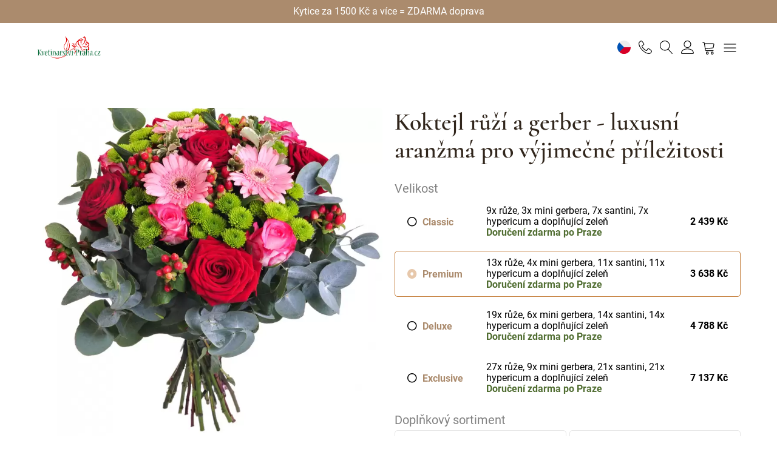

--- FILE ---
content_type: text/html; charset=UTF-8
request_url: https://www.kvetinarstvi-praha.cz/kvetiny/koktejl-ruzi-a-gerber.html
body_size: 22410
content:
<!DOCTYPE html>
<html lang="cs">
<head>
    <meta charset="utf-8">
    <meta name="viewport" content="width=device-width, initial-scale=1">
    <title>Koktejl růží a gerber - Luxusní kytice z různých druhů květin</title>
    <meta name="description" content="Pestrá kytice k výročí nebo narozeninám zanechá nezapomenutelný dojem. Objednejte a my květiny doručíme po celé Praze ještě dnes.">
    <meta name="keywords" content="Doručení květin Praha, Doručování květin Praha, Rozvoz květin Praha, Dovoz květin Praha, Rozvoz růží Praha">
    <meta name="robots" content="index, follow">
    <meta name="author" content="(c)2006 - 2026 - Květinářství Praha.cz">
    <link rel="canonical" href="https://www.kvetinarstvi-praha.cz/kvetiny/koktejl-ruzi-a-gerber.html">
        <link rel="apple-touch-icon" sizes="180x180" href="/img/favicons/web2/apple-touch-icon.png">
    <link rel="icon" type="image/png" sizes="32x32" href="/img/favicons/web2/favicon-32x32.png">
    <link rel="icon" type="image/png" sizes="16x16" href="/img/favicons/web2/favicon-16x16.png">
    <link rel="manifest" href="/img/favicons/web2/site.webmanifest" crossorigin="use-credentials">
    <link rel="mask-icon" href="/img/favicons/web2/safari-pinned-tab.svg" color="#c33232">
    <link rel="shortcut icon" href="/img/favicons/web2/favicon.ico">
    <meta name="msapplication-TileColor" content="#ffffff">
    <meta name="msapplication-config" content="/img/favicons/web2/browserconfig.xml">
    <meta name="theme-color" content="#ffffff">
    <link rel="stylesheet" href="/css/web2/styles-global.css?v=20251205-195540">    <link rel="stylesheet" href="/css/web2/styles-forms.css?v=20251205-195540">    <link rel="stylesheet" href="/css/web2/styles-fancybox.css?v=20251205-195540"><link rel="stylesheet" href="/css/web2/styles-widgets.css?v=20251205-195540">    <!-- Google Tag Manager -->
<script>
    (function(w,d,s,l,i){w[l]=w[l]||[];w[l].push({'gtm.start':
            new Date().getTime(),event:'gtm.js'});var f=d.getElementsByTagName(s)[0],
        j=d.createElement(s),dl=l!='dataLayer'?'&l='+l:'';j.async=true;j.src=
        'https://www.googletagmanager.com/gtm.js?id='+i+dl;f.parentNode.insertBefore(j,f);
    })(window,document,'script','dataLayer','GTM-KRHJ2NT');
</script>
<!-- End Google Tag Manager -->

    <link rel="stylesheet" href="/css/web2/styles-cookies.css?v=20251205-195540"><script src="/js/web/script-cookies.js?v=20251205-195540" defer="defer"></script><script>
    var txtCookiesTitle = 'Informace o cookies';
    var txtCookiesSettingsTitle = 'Nastavení cookies';
    var txtCookiesDescription = 'Kliknutím na Souhlasím se vším budou uloženy cookies funkční, výkonnostní, analytické i marketingové - dokážeme vám tak umožnit pohodlné používání webu, měřit funkčnost našeho webu i vás cílit reklamou. Své preference můžete snadno upravit kliknutím na Nastavení cookies.';
    var txtCookiesButtonPrimary = 'Souhlasím se vším';
    var txtCookiesButtonSecondary = 'Odmítnout vše';
    var txtCookiesButtonPreferences = 'Nastavení cookies';
    var txtCookiesButtonSave = 'Uložit nastavení';
    var txtCookiesButtonClose = 'Zavřít';
    var txtCookiesTableCol_1 = 'Cookie';
    var txtCookiesTableCol_2 = 'Popis';
    var txtCookiesTableInfoTitle = 'Používáme cookies';
    var txtCookiesTableInfoDescription = 'Soubory cookie používáme k analýze údajů o našich návštěvnících, ke zlepšení našich webových stránek, zobrazení personalizovaného obsahu a k tomu, abychom vám poskytli skvělý zážitek z webu. Používáním tohoto webu s tímto používáním souhlasíte.';
    var txtCookiesTableBlock_1_Title = 'Funkční Cookies';
    var txtCookiesTableBlock_1_Description = 'Tyto soubory cookie jsou nezbytné pro fungování webových stránek, není tedy možné je zakázat. Obvykle se nastavují v reakci na akci, kterou na webu sami provedete, jako je nastavení zabezpečení, přihlášení a vyplňování formulářů. Svůj prohlížeč můžete nastavit tak, aby blokoval soubory cookie nebo o nich zasílal upozornění. Mějte na paměti, že některé stránky nebudou bez těchto souborů fungovat. Tyto soubory cookie neukládají žádné informace, které lze přiřadit konkrétní osobě. Tyto soubory cookie můžeme nastavit my nebo poskytovatelé třetích stran, jejichž služby na webu využíváme. Tyto soubory cookie neukládají žádné informace, které lze přiřadit konkrétní osobě.';
    var txtCookiesTableBlock_2_Title = 'Analytická Cookies';
    var txtCookiesTableBlock_2_Description = 'Tyto soubory cookie se používají ke zlepšení fungování webových stránek. Umožňují nám rozpoznat a sledovat počet návštěvníků a sledovat, jak návštěvníci web používají. Pomáhají nám zlepšovat způsob, jakým webové stránky fungují, například tím, že uživatelům umožňují snadno najít to, co hledají. Tyto soubory cookie neshromažďují informace, které by vás mohly identifikovat. Pomocí těchto nástrojů analyzujeme a pravidelně zlepšujeme funkčnost našich webových stránek. Získané statistiky můžeme využít ke zlepšení uživatelského komfortu a k tomu, aby byla návštěva Webu pro vás jako uživatele zajímavější.';
    var txtCookiesTableBlock_3_Title = 'Marketing cookies';
    var txtCookiesTableBlock_3_Description = 'Používají se ke sledování preferencí webu uživatele za účelem cílení reklamy, tj. zobrazování marketingových a reklamních sdělení (i na stránkách třetích stran), které mohou návštěvníka webu zajímat, v souladu s těmito preferencemi. Marketingové cookies využívají nástroje externích společností. Tyto marketingové soubory cookie budou použity pouze s vaším souhlasem.';
</script>
                </head>
<body>


<!-- Google Tag Manager (noscript) -->
<noscript>
    <iframe src="https://www.googletagmanager.com/ns.html?id=GTM-KRHJ2NT" height="0" width="0" style="display:none;visibility:hidden"></iframe>
</noscript>
<!-- End Google Tag Manager (noscript) -->

<div class="notification"><div class="wrapper">Kytice za 1500 Kč a více = ZDARMA doprava</div></div>

<header>
    <div class="wrapper grid">
        <div class="logo">
            <a href="/" title="Květinářství Praha.cz">
                                <svg viewBox="0 0 800 293.3" xml:space="preserve" xmlns="http://www.w3.org/2000/svg">
                    <style type="text/css">
                        .st0{fill:#DF0000;}
                        .st1{fill:#006633;}
                        .st2{fill:#FFFFFF;}
                    </style>
                    <path class="st0" d="m468.1 196.8c-0.6-79.4-82.5-1.1-108.3 26 2.1-12.4-0.6-26.7-11.3-42.6-15.2-22.5-21.6-42.9-7.5-64.7 13.6-21 29.6-37.5 22.3-71 20.5 31 45.6 73.1 15.3 127.5-4.8 8.6-13 16.7-13.3-4-0.2-11.6 2.4-21.1 5.9-30.2 9.1-23.4 3.8-39.1-0.8-54.8 2.3 14.4 5.6 28.7-1.1 47.1-4.9 13.4-11.1 26.7-11.2 41.9-0.1 23.4 15.7 28.8 28.8 5 26.4-47.5 11.3-107.4-46.3-167 21.4 33.5 20.9 63.9 4.1 90.2-19.1 30-25.3 43.8-2.1 79.7 12.3 19 14.3 35.9 9 51.5-52.5 56.6-129.4 49.7-184.3 25.7 43 24.9 100.2 47.1 176.5-10.1-5.8 8.6-13.7 16.8-23.1 24.7 10.8-6.5 25.3-17.6 33.5-32.8l1.8-1.5c12.7-10.7 93.3-104.9 105-51.5 3.7 16.8-3.5 31.5-10.7 46.1 24.1-18.5 32.3-41.8 33.3-67.2-3.8 10.8-4.1 21.9-15.5 32zm-26.5-63.3c12.7 6.8 23 7.1 33.4 7.8-8.4-12.2-18.6-25.3-29.4-32 5.5-1.3 13.8 2.5 20.9 5.3-16.3-12.7-28.9-15.9-39.9-14.7 11.7 8.6 24.4 19.6 37.7 32.2-14 1.5-29.1-8.7-44.3-19.4 13.6 29.2 34.6 46.3 66.4 45.7-16.7-4.5-33.2-9.3-44.8-24.9zm114.6 59.2c10.7-1.8 21.3-3.6 32.2-3.7-10.9-2.1-21.9-1.1-34.6 0-0.1-0.1-0.1-0.2-0.2-0.4-23.4-39.6-33.3-53.5-46.2-53.4 15.5 7.4 26.8 29.9 41.8 54.1-4.7 0.4-9.5 0.8-14.7 1-19.3 0.8-32.1-14.4-40.7-30.2 2.9 18.5 3.7 40.7 43.6 35.5 4.8-0.6 9.6-1.4 14.4-2.2 1.8 2.9 3.7 5.8 5.7 8.7 19.3 28.4 48.1 3.5 45.9-13.3-12.5 13.8-31 26.9-47.2 3.9zm76.2-26.6c1.5 21.7-19.4 21.3-37 16.3-13.8-3.9-26.6-9.6-40.8-9.2 10.8-4.4 22.1-4.3 39.3 0.8 16.2 4.8 27.6 0 26.6-14.5-0.5-6.4-2.3-12.2-4.7-17.9-15.1 10.2-39.1 12.3-67.7-6.6 14.7-0.3 26.5 3.2 49.7-7.9-7.4 6.5-16 11.6-27.2 13.9 17.8 3.5 32.6 1.7 42.2-5.9-1.8-3.6-3.8-7.1-5.7-10.7 2.9 2.6 5.7 5.4 8.4 8.2 2.3-2.4 4.2-5.2 5.6-8.5 6.2-14.2-0.3-24.1-11.9-26.8-0.1 8.6-3.5 15.5-8.6 20.1-9.8 8.7-15.4 0.1-14-13.1 0.9-9 8.6-15.5 18.3-19.4-4.5-10.3-10.7-14.9-17.8-16.6-6.3 26.2-23.8 45.1-44.3 60.4 16.4-19.9 30.3-40.2 35.3-61.3-4.8 0.1-9.8 0.9-14.8 1.7 5.6-2.5 10.7-4.1 15.4-4.9 1.9-9.7 1.8-19.6-0.9-29.8-3-11.4-13.4-5.4-24.3 3 3.4-7.5 7.2-14.4 14.4-18.6 17-9.8 21.2 12.9 21.5 24.5 0.2 7.3-0.3 14.1-1.5 20.5 10.9 1.2 18.4 8.6 22.5 22.2 28.1 7.8 27.7 36 9.9 51.9 6.5 8.4 11.3 17.5 12.1 28.2zm-28.9-70.3c-7.3-0.8-10.7 5.7-11 12.2-0.4 9.3 4.6 6 6.4 3.7 3.7-4.7 4.2-10 4.6-15.9zm-132 0.6c5.4-13.3 15.4-25.2 28-31.3 6.1-13.2 18-23.3 35.4-24.4 9.8-0.6 14.6 4 16.8 11 6.3-3.9 14-7.2 23.7-10.3-8.1 4.5-15.6 9.7-22.5 15.7 1 7.1 0.5 15.6 0.2 23.3-1.8-6-2.4-13.4-4.5-19.4-3.6 3.4-7 7.1-10.2 11 2.7 6.5 2.7 15.3 0.6 24.3-2.4 10.2-6.6 20.5-7.9 32.3-0.9-12.1 0.8-23.6 2-35.1 0.6-5.4 0.2-9.8-0.8-13.4-3.2 4.7-6.3 9.7-9 15.1 2.4-7.4 4.7-13.7 7.3-19.1-3.4-6.1-9.6-8.1-16.4-6.5-2.8 0.6-5.4 1.4-8 2.3-5 17.4 1.7 40.8 14.3 51.8 18.7 16.4 26.8 29.1 28 46.2-5.3-18-18.2-29.8-36.4-44.7-14.4-11.7-19.6-31.1-16.4-48.3-9.1 5.8-15.6 14.1-18.8 24.8-7.4 24.9 14.6 36.9 32.2 49.1-22.5-8.9-48.8-26.7-37.6-54.4zm39.9-35c4.5-0.7 9.3-0.7 14.2 0.2 4.3 0.8 7.6 2.8 10 5.8 3-4.5 6.3-8.2 10.3-11.5-2.6-3.6-6.6-5.8-13.3-5.3-9.7 0.7-16.6 4.8-21.2 10.8z"/>
                    <path class="st1" d="m713.5 248.9c-5.8 0-19.1-2.5-19.1-25.7v-0.1c0-9.2 3.1-19 8.1-25.5 4.6-5.8 10.1-8.5 16.8-8.5 2.6 0 4.9 0.4 6.7 1.1 0.1 0 0.1 0 0.2 0.1 1.1 0.5 1.7 1.6 1.7 2.9l0.6 10.8v0.1c0 2.1-2.2 3.4-3.7 3.4-1.3 0-2.4-0.8-2.7-1.9-0.5-1.1-0.9-2.1-1.3-3.2-0.7-1.7-1.4-3.4-2.1-4.9-0.1-0.1-0.1-0.2-0.1-0.3-0.1-0.2-0.3-0.6-0.4-0.7-0.3-0.2-0.5-0.3-0.7-0.3-2 0-4.4 3.3-6.4 8.8-1.3 3.5-2.6 10.5-2.6 17.7 0 12.3 4.1 17.9 8.1 17.9 1.8 0 3.1-0.3 3.8-0.5 1.5-0.5 3.7-1.4 5.5-2.4 0.4-0.2 0.9-0.3 1.3-0.3 1.1 0 2.1 0.6 2.7 1.8 5.4-9.6 10.9-19.8 15.4-28.1 2.5-4.6 4.6-8.5 6.3-11.6 0.2-0.5 0.5-0.9 0.7-1.4-3.9-0.4-9.1-0.9-11-1.1-0.1 0.2-0.2 0.3-0.3 0.5l-3.8 8c-0.5 1.1-1.5 1.7-2.6 1.7-1 0-2.2-0.6-2.9-1.5-0.5-0.7-0.7-1.5-0.6-2.3l0.9-10.4v-0.2c0.4-1.8 1.6-2.8 3.4-2.8 0.6 0 1.6 0 2.9 0.1 2.2 0.1 5.3 0.2 8.9 0.2 4.2 0 8.5 0 11.6-0.1h4.3c1.2 0 2.2 0.6 2.8 1.6 1.1 1.8 1.6 3.3 1.6 4.6s-0.6 2.4-1.2 3.4c-6.6 12-16.7 28.3-24 39.9-0.2 0.3-0.4 0.7-0.7 1.1 5.7-0.2 13.1-0.8 16.4-1.5h0.1l0.2-0.2 3-6.8c0.1-0.3 0.3-0.5 0.5-0.7s1-1 2.1-1 2.2 0.8 2.8 1.5c0.5 0.7 0.8 1.5 0.6 2.3l-1.3 11.1v0.2c-0.2 0.8-0.8 2.7-3.4 2.7-1 0-2.4 0-4.2-0.1-3.3-0.1-7.9-0.2-14.1-0.2-3.7 0-5.9 0-7.6 0.1h-3.8c-2.7 0-3.8-1.9-4.2-2.7-0.2-0.4-0.5-1-0.6-1.5-1.6 1-4.7 2.8-8.2 4.1-0.8 0-2.8 0.8-6.4 0.8zm-64 0c-6.3 0-13.1-5.6-13.1-17.7 0-11 5.8-22.6 16.6-22.6 2.7 0 5.2 0.7 7.3 2-0.1-0.7-0.1-1.2-0.1-1.7-1-10.6-3.6-10.6-4.8-10.6-1.8 0-5.3 2.2-9.5 8.2l-0.3 0.3c-0.2 0.2-1 1-2.1 1-1.4 0-2.5-1.1-3-2-0.6-1.1-0.6-2.3 0-3.3 5.6-9.2 11.9-13.4 19.8-13.4 6 0 13.2 4.1 13.2 23.9 0 2.2-0.2 11.1-0.4 14.2-0.2 3.7-0.5 10.7-0.6 13.6l3 1.1c1.4 0.4 2.3 1.7 2.3 3.3 0 1.4-1 2.7-2.8 2.7h-0.2c-1.3-0.1-3.5-0.1-5.6-0.1-2 0-3.7 0-4.8 0.1h-0.2c-1.8 0-3.1-1.4-3.1-3.2v-2.4c-3.1 4.3-7.1 6.6-11.6 6.6zm5.1-33c-2.9 0-5.1 5.8-5.1 13.4 0 6.7 1.7 10.2 3.3 10.2h0.1c2.1 0 5.2-3.5 7.4-13.4 0-0.2 0.1-0.5 0.1-0.8 0.1-0.5 0.2-1.1 0.2-1.3 0-0.1 0-0.5-0.4-2-0.2-1.5-2.2-6.1-5.6-6.1zm-92.8 33c-6.3 0-13.1-5.6-13.1-17.7 0-11 5.8-22.6 16.6-22.6 2.7 0 5.2 0.7 7.3 2-0.1-0.7-0.1-1.2-0.1-1.7-1-10.6-3.6-10.6-4.8-10.6-1.8 0-5.3 2.2-9.5 8.2l-0.3 0.3c-0.2 0.2-1 1-2.1 1-1.4 0-2.5-1.1-3-2-0.6-1.1-0.6-2.3 0-3.3 5.6-9.2 11.9-13.4 19.8-13.4 6 0 13.2 4.1 13.2 23.9 0 2.2-0.2 11.1-0.4 14.2-0.2 3.7-0.5 10.7-0.6 13.6l3 1.1c0.7 0.2 1.3 0.7 1.7 1.3 0.4-0.5 0.8-0.9 1.5-1.1l2.6-0.8v-9.1c0-9.5-0.1-22.8-0.1-26.1 0-1.7 0-7.9-0.1-14.8 0-7.4-0.1-15.4-0.1-18.7l-3.2-0.2c-1.8-0.1-3.1-1.9-3.1-3.5s1.1-2.7 2.7-2.8l13.8-1.6h0.5c1.5 0 3.1 1 3.1 3.3 0 0.6-0.7 21.4-1.2 36.3 3.5-8.2 8.3-15 14.7-15 12 0 12 20.5 12 27.2 0 7.7-0.9 21.1-1.3 24.8v0.2l2.7 0.7h0.1c1.3 0.4 2.2 1.8 2.2 3.4s-1.2 2.7-2.7 2.7h-0.1c-2-0.1-4.2-0.2-7.4-0.2-3.8 0-6.1 0.1-8 0.2h-0.2c-1.6 0-2.7-1.2-2.7-2.7 0-1.7 1-3.1 2.4-3.5l2.5-0.7c0.2-2.5 0.3-12.2 0.3-18.4 0-18.2-3.1-22.1-3.7-22.1-2.4 0-8.6 13.2-10.9 28.3-0.5 3-0.9 9-1 12.1l3.2 0.7c0.1 0 0.1 0 0.2 0.1 0.7 0.2 2.2 1 2.2 3.4 0 1.6-1.2 2.7-2.7 2.7h-0.1c-1.2-0.1-4.5-0.2-8.5-0.2-4.1 0-6.4 0.1-7.4 0.2h-0.2c-0.8 0-1.7-0.4-2.2-1.1-0.5 0.5-1.2 0.8-2.1 0.8h-0.2c-1.3-0.1-3.5-0.1-5.6-0.1-2 0-3.7 0-4.8 0.1h-0.2c-1.8 0-3.1-1.4-3.1-3.2v-2.4c-3.1 4.4-7.1 6.8-11.5 6.8zm5.1-33c-2.9 0-5.1 5.8-5.1 13.4 0 6.7 1.7 10.2 3.3 10.2h0.1c2.1 0 5.2-3.5 7.4-13.4 0-0.2 0.1-0.5 0.1-0.8 0.1-0.5 0.2-1.1 0.2-1.3 0-0.1 0-0.5-0.4-2-0.3-1.5-2.3-6.1-5.6-6.1zm-202.1 33c-13.6 0-15.3-13-15.3-24.3 0-6.2 0.8-17.5 1.6-25.7l-4.6 0.1c-2 0-3-1.4-3-2.8 0-0.9 0.4-2.2 0.7-2.7 0.9-1.7 2.3-2.5 4.3-2.5h3.5c0.4-2.7 0.9-5.9 1.3-8.3l0.3-1.6c0-0.1 0.1-0.3 0.1-0.4 0.4-1.2 1.2-2.6 3.6-3.8 1.4-0.8 3.9-2 5.2-2 0.1 0 2.7 0 2.7 3.1v0.3c-0.4 3.1-0.9 8.6-1.2 12.7l11.4 0.2c0.5-0.6 1.3-1 2.2-1h17.6c1.4 0 2.7 1 2.7 2.8 0 1.6-0.9 3.4-2.6 3.6l-1.9 0.4c0.9 7.1 4 23.9 6.1 34.6 2.5-10.4 5.7-26.2 6.9-34.7l-1.9-0.4c-1.5-0.2-2.6-1.7-2.6-3.6s1.4-2.8 2.7-2.8h14c1.1 0 2.2 0.6 2.6 1.9l12.9-2.8c0.2 0 0.4-0.1 0.6-0.1 1.6 0 3.2 1.2 3.2 3.4 0 0.3-0.1 2-0.2 5.7-0.2 6.4-0.7 17.2-0.7 22.2-0.1 4.8-0.4 16.7-0.5 20.9l3 0.7c0.2 0 0.3 0.1 0.5 0.2 1.4 0.7 1.8 2.3 1.8 3.3 0 1.6-1.2 2.7-2.7 2.7h-0.1c-1.2-0.1-4.5-0.2-8.5-0.2-3.4 0-6.5 0.1-8.1 0.2h-0.2c-1.6 0-2.7-1.2-2.7-2.7 0-2.1 1.2-3.1 2.4-3.5l3.1-0.9c0-2.6-0.1-8.9-0.2-14.6l-0.1-7.2c-0.1-6.3-0.4-16.7-0.5-20.7l-2.7-0.1c-1.3 0-2.3-0.9-2.9-2l-1.2 0.4c-0.1 0.1-0.1 0.3-0.2 0.8-1.6 6.3-10.9 39.1-13.9 47.2v0.1c-1.2 3-3.3 3.2-6.9 3.3h-2.2c-1.4 0-2.6-0.8-3.1-2.2-2.5-7.5-9.8-38.5-12.2-49.1l-1.4-0.4c-0.5 0.8-1.3 1.3-2.2 1.3l-11.6 0.7c-0.6 7.8-0.9 15.8-0.9 23.7 0 18.7 3.9 18.7 5.5 18.7 0.7 0 1.6 0 2.2-0.2 0.5-0.1 1.8-0.5 4.4-1.6 0.3-0.1 0.7-0.2 1.1-0.2 0.3 0 2.8 0.1 2.8 3.6 0 1.3-0.6 2.4-1.7 2.9l-0.4 0.2c-1.7 0.9-4.4 2.4-7.4 2.9-1.2 0.1-2.3 0.3-4.5 0.3zm-42.9 0c-2.1 0-4.9-0.4-6.5-0.9-1.4-0.5-2.3-1.6-2.4-3l-0.9-9.7v-0.2c0-2.1 2.3-3.5 3.9-3.5 0.8 0 1.8 0.3 2.5 1.6 0.4 0.8 0.8 1.7 1.2 2.5 0.8 1.6 1.5 3.3 2.3 4.9 0.2 0.3 0.4 0.4 0.8 0.7l0.1 0.1c0.2 0.2 0.9 0.5 1.4 0.5 2 0 8.4-0.5 8.4-7.4 0-2.8-1-6.1-8.4-10.9-7.7-5-10.9-9.8-10.9-16.3v-0.5c-0.7 1.1-2 1.8-3.1 1.8-0.4 0-1.5-0.1-2.2-1.2-0.1-0.2-0.3-0.4-0.3-0.6-0.3-0.6-0.5-1.2-0.8-1.8-0.7-1.6-1.3-3.3-2-4.7v-0.1c-3.3 0.5-8.8 14.8-10.2 30.1v0.1c-0.4 2.6-0.7 8.1-0.8 10.8l5.6 0.9c1.8 0.2 2.8 2.2 2.8 3.5 0 1.6-1.2 2.7-2.7 2.7h-0.2c-1.8-0.1-6.2-0.2-10.9-0.2-4.2 0-7.2 0.1-8 0.2h-0.3c-1.1 0-2-0.6-2.5-1.5-0.5 0.7-1.3 1.3-2.4 1.3h-0.2c-1.3-0.1-3.5-0.1-5.6-0.1-2 0-3.7 0-4.8 0.1h-0.2c-1.8 0-3.1-1.4-3.1-3.2v-2.4c-3.1 4.3-7.1 6.6-11.6 6.6-6.3 0-13.1-5.6-13.1-17.7 0-11 5.8-22.6 16.6-22.6 2.7 0 5.2 0.7 7.3 2-0.1-0.7-0.1-1.2-0.1-1.7-1-10.6-3.6-10.6-4.8-10.6-1.8 0-5.3 2.2-9.5 8.2l-0.3 0.3c-0.2 0.2-1 1-2.1 1-1.4 0-2.5-1.1-3-2-0.6-1.1-0.6-2.3 0-3.3 5.6-9.2 11.9-13.4 19.8-13.4 6 0 13.2 4.1 13.2 23.9 0 2.2-0.2 11.1-0.4 14.2-0.2 3.7-0.5 10.7-0.6 13.6l3 1.1c0.9 0.3 1.7 0.9 2 1.8 0.4-0.8 1.1-1.4 1.9-1.7l2.7-0.8c0-4.2 0-16.4-0.1-22.8-0.1-6.2-0.3-15.6-0.4-19.8h-2.5c-1.8 0-3.2-1.6-3.2-3.7 0-0.9 0.4-2.2 2.1-2.7 0.1 0 0.1 0 0.2-0.1l12.9-3c0.3-0.1 0.7-0.1 1-0.1 1.5 0 3.1 1.1 3.1 3.4 0 0.3-0.1 3.3-0.3 7.2 2.7-5.8 6.7-10.8 12.4-10.8 1.5 0 2.9 0.4 4 1 1 0.6 1.6 1.5 1.6 2.7l0.5 10.8c1.7-7.5 9-14.5 19.2-14.5 3.3 0 5.4 0.3 7.2 1.2 1.1 0.6 1.8 1.6 1.8 2.8l0.8 9.6v0.2c0 2.1-2 3.5-3.8 3.5-1.2 0-2.2-0.7-2.7-1.9-1-2.2-2-4.5-3.3-6.9-0.4-0.6-0.4-0.7-0.6-0.8l-0.2-0.2c-0.1 0-0.5-0.2-1.5-0.2-4.3 0-5.4 4.4-5.4 6.7 0 3.3 1 5.6 6.9 9.7 5.8 3.9 11.7 9.1 11.7 17.9s-6.9 18.3-22 18.3zm-67-33c-2.9 0-5.1 5.8-5.1 13.4 0 6.7 1.7 10.2 3.3 10.2h0.1c2.1 0 5.2-3.5 7.4-13.4 0-0.2 0.1-0.5 0.1-0.8 0.1-0.5 0.2-1.1 0.2-1.3 0-0.1 0-0.5-0.4-2-0.3-1.5-2.2-6.1-5.6-6.1zm-100.5 33c-13.6 0-15.3-13-15.3-24.3 0-6.2 0.8-17.5 1.6-25.7l-4.6 0.1c-2 0-3-1.4-3-2.8 0-0.9 0.4-2.2 0.7-2.7 0.9-1.7 2.3-2.5 4.3-2.5h3.5c0.4-2.7 0.9-5.9 1.3-8.3l0.3-1.6c0-0.1 0.1-0.3 0.1-0.4 0.4-1.2 1.2-2.6 3.6-3.8 1.4-0.8 3.9-2 5.2-2 0.1 0 2.7 0 2.7 3.1v0.3c-0.4 3.1-0.9 8.6-1.2 12.7l11.7 0.2c0.7 0 1.5 0.3 2 1l13.6-2.9c0.2 0 0.4-0.1 0.6-0.1 1.6 0 3.2 1.2 3.2 3.4 0 0.3-0.1 2-0.2 5.7-0.2 6.4-0.7 17.2-0.7 22.2-0.1 4.2-0.4 16.5-0.5 20.9l3 0.7c0.2 0 0.4 0.1 0.5 0.2 1.4 0.7 1.8 2.3 1.8 3.3 0 1.6-1.2 2.7-2.7 2.7h-0.1c-1.2-0.1-4.5-0.2-8.5-0.2-3.4 0-6.5 0.1-8.1 0.2h-0.2c-1.5 0-2.7-1.2-2.7-2.7l-0.1 0.1c-1.7 0.9-4.4 2.4-7.4 2.9-1.1 0.1-2.2 0.3-4.4 0.3zm11.1-10.1c0.3 0 2.7 0.1 2.8 3.3 0.1-0.1 0.3-0.1 0.4-0.2l3.1-0.9c0-2.6-0.1-9.3-0.2-14.9l-0.1-6.9c-0.1-6.3-0.4-16.7-0.5-20.7l-2.7-0.1c-0.8 0-1.6-0.4-2.2-1-0.3 0.2-0.7 0.3-1.2 0.3l-11.6 0.7c-0.6 7.8-0.9 15.8-0.9 23.7 0 18.7 3.9 18.7 5.5 18.7 0.7 0 1.6 0 2.2-0.2 0.5-0.1 1.8-0.5 4.4-1.6 0.2-0.1 0.6-0.2 1-0.2zm-49.7 10.1c-8.3 0-18.1-4.6-18.1-26.2 0-13.9 6.4-33.6 20.5-33.6 10.8 0 15.7 13 15.7 25.9v0.1c0 3.5-2.1 5.1-4.1 5.6-2.9 0.9-10.8 1-14.1 1-1.6 0-3.1 0-4.5-0.1 0 1.8 0.1 3.6 0.2 4.7 0.2 3.3 1.5 14.1 7.7 14.1 2.3 0 3.9-0.6 4.3-0.8 1.6-0.6 3.5-1.6 5.9-3.2 0.1-0.1 0.2-0.1 0.2-0.1 0.3-0.2 0.8-0.3 1.2-0.3 2 0 3.1 2.2 3.1 3.7 0 1.1-0.6 2.1-1.5 2.7-2.2 1.7-6.6 4.2-9.5 5.4-1.6 0.6-4.2 1.1-7 1.1zm-3.7-34.2c3.6 0 7.1-0.5 8.2-0.8 0.2-0.1 0.3-0.1 0.3-0.1s0.2-0.3 0.2-1.4c0-9.8-2.1-16.2-3.6-16.2h-0.1c-1.7 0-5 5.5-5.8 18.5h0.8zm573.2 33.6c-3.6 0-6.5-2.8-6.5-6.3 0-4 2.8-6.9 6.6-6.9h0.1c3.5 0 6.2 3 6.2 6.8 0 3.5-2.9 6.4-6.4 6.4zm-147.7-0.2c-1.8-0.1-6.2-0.2-10.9-0.2-4.2 0-7.2 0.1-8 0.2h-0.3c-1.6 0-2.7-1.2-2.7-2.7 0-1.6 0.9-3 2.3-3.4l2.7-0.8c0-4.2 0-16.4-0.1-22.8-0.1-6.2-0.3-15.6-0.4-19.8h-2.5c-1.6 0-3-1.3-3.2-3.1-1.5 11.4-10.8 22.7-25.2 22.7h-1.2c-0.1 6.3-0.4 19.1-0.4 22.6l5.2 1c0.1 0 0.2 0 0.3 0.1 1.6 0.5 2.3 2.2 2.3 3.5 0 1.6-1.2 2.7-2.7 2.7h-0.1c-1.4-0.1-6.3-0.2-10.5-0.2-3.1 0-6.9 0.1-9.1 0.2h-0.1c-1.6 0-2.7-1.2-2.7-2.7 0-1.7 0.8-3 2.2-3.4h0.1l3.2-0.8c0.1-3.6 0-14.9-0.1-23.3 0-4.3-0.1-7.9-0.1-9.6-0.1-4.3-0.3-25.2-0.3-29.4l-2.9-0.2c-1.8-0.1-3.2-1.7-3.2-3.8 0-1.5 1.1-2.6 2.6-2.7 3-0.4 10.5-1.4 19-1.4 14.8 0 23.9 8.3 23.9 21.7v1.5c0.2-0.7 0.8-1.3 1.9-1.7 0.1 0 0.1 0 0.2-0.1l12.9-3c0.3-0.1 0.7-0.1 1-0.1 1.5 0 3.1 1.1 3.1 3.4 0 0.3-0.1 3.4-0.3 7.2 2.8-5.7 6.8-10.7 12.5-10.7 1.5 0 2.9 0.4 4 1 1 0.6 1.6 1.5 1.6 2.7 0 0 0.6 12.1 0.6 12.2 0 2.1-2.1 3.4-3.5 3.4-0.4 0-1.5-0.1-2.2-1.2-0.1-0.2-0.3-0.4-0.3-0.6-0.3-0.6-0.5-1.2-0.8-1.8-0.7-1.6-1.3-3.3-2-4.7v-0.1c-3.3 0.5-8.8 14.8-10.2 30.1v0.1c-0.4 2.6-0.7 8.1-0.8 10.8l5.6 0.9c1.8 0.2 2.8 2.2 2.8 3.5 0 1.6-1.2 2.7-2.7 2.7-0.4 0.2-0.4 0.2-0.5 0.1zm-49.5-36.9h0.8 0.1c4.5 0 11.7-4.8 11.7-17.8 0-8.8-4.8-15.9-10.8-15.9h-0.9c-0.5 12.5-0.8 29.7-0.9 33.7zm-254.6 36.9c-2.2-0.1-4.3-0.2-7.3-0.2-3.9 0-6.3 0.1-7.7 0.2h-0.2c-1.6 0-2.7-1.2-2.7-2.7 0-1.7 0.8-3 2.2-3.4l2.6-0.8c0.2-2 0.4-13.4 0.4-18.2 0-20.9-3.6-22.2-3.7-22.2-2.4 0-8.1 11.8-10.9 27.5-0.4 2.5-0.8 9.2-0.9 12.9 0 0 3 0.9 3.1 0.9 1.3 0.4 2.2 1.7 2.2 3.3s-1.2 2.7-2.7 2.7h-0.6c-2.6-0.1-5-0.2-8-0.2s-5.1 0.1-7.3 0.2h-0.4c-1.6 0-2.7-1.2-2.7-2.7 0-1.6 0.9-3 2.3-3.4l2.7-0.8v-5.4c0-5.1-0.1-11.9-0.1-16.5 0-5.5-0.2-16.5-0.3-20.8l-2.3-0.1c-1.7 0-3.2-1.7-3.2-3.7 0-0.5 0.2-1.9 1.7-2.6 0.2-0.1 0.4-0.2 0.6-0.2l12.9-2.8c0.3-0.1 0.5-0.1 0.8-0.1 1.5 0 3.1 1.1 3.1 3.2 0 0.3-0.1 3.1-0.4 11.3 3.2-7.4 8-14.6 14.5-14.6 10.7 0 11.9 15.5 11.9 27.2 0 6.6-0.8 21.5-1.2 25l2.7 0.8c1.4 0.5 2.2 1.8 2.2 3.4s-1.2 2.7-2.7 2.7c-0.3 0.2-0.6 0.1-0.6 0.1zm-158.6 0.1c-1.4 0-2.6-0.8-3.1-2.2-2.5-7.5-9.8-38.5-12.2-49.1l-1.9-0.6c-1.4-0.5-2.2-1.7-2.2-3.4 0-1.6 1.2-2.8 2.8-2.8h17.6c1.4 0 2.7 1 2.7 2.8 0 1.6-0.9 3.4-2.6 3.6l-1.9 0.4c0.9 7.1 4 23.9 6.1 34.6 2.5-10.4 5.7-26.2 6.9-34.7l-1.9-0.4c-1.5-0.2-2.6-1.7-2.6-3.6s1.4-2.8 2.7-2.8h14c1.4 0 2.7 1 2.7 2.8 0 1.6-0.9 3-2.2 3.4l-1.7 0.6c-0.1 0.1-0.1 0.3-0.2 0.8-1.6 6.3-10.9 39.1-13.9 47.2v0.1c-1.2 3-3.3 3.2-6.9 3.3h-0.1-2.1zm-11-0.1c-2.3-0.2-4.6-0.2-7.2-0.2-3.4 0-6.2 0.1-8.5 0.2h-0.1c-1.7 0-2.8-1.1-2.8-2.7 0-1.4 0.8-2.8 2-3.4 0.2-0.1 0.3-0.1 0.5-0.2l1.2-0.3c-5.4-7.4-12.5-16.2-17.7-22.5 0 2.1-0.1 5.1-0.2 8.4-0.1 5.2-0.2 11-0.2 13.7l3.5 0.7c0.1 0 0.2 0 0.3 0.1 1.4 0.5 2.4 1.9 2.4 3.5 0 1.5-1.3 2.7-2.8 2.7h-0.2c-1.1-0.1-4.2-0.2-9.4-0.2-3.4 0-6 0.1-8 0.2h-0.1c-1.4 0-2.7-0.9-2.7-2.8 0-1.3 0.8-2.9 2.3-3.4l2.7-0.8c0.1-5-0.1-28.6-0.2-33.2 0-2.8-0.2-12.9-0.3-20.3-0.1-4.6-0.1-8.3-0.2-9.3v-0.2l-2.5-0.5c-0.2 0-0.4-0.1-0.6-0.2-1.1-0.6-1.9-1.9-1.9-3.3 0-1.9 1.4-2.8 2.7-2.8h18.5c1.6 0 2.7 1.2 2.7 2.7 0 2.8-1.9 3.5-2.5 3.6l-2.2 0.5c-0.2 5.2-0.5 13.4-0.7 19.5 0 1.1-0.1 2.2-0.1 3.1 4.1-5.9 10.8-15.9 15.1-22.8l-1.5-0.2c-0.1 0-0.3-0.1-0.4-0.1-1.6-0.5-2.3-2.2-2.3-3.5 0-1.9 1.4-2.8 2.7-2.8h15.8c1.7 0 2.8 1.1 2.8 2.7 0 1.8-0.9 3.1-2.3 3.6-0.1 0-0.1 0-0.2 0.1l-1.9 0.5c-0.3 0.1-0.8 0.3-1.9 1.4-2 2.4-5.5 6.9-9.1 11.6-3.8 4.9-7.8 10-10.1 12.7-0.2 0.3-0.9 1.2-1.1 1.4 0 0.1 0.1 0.1 0.1 0.2 0.3 0.4 0.6 0.7 0.9 1 8.4 10.6 16.3 23.5 22.8 33.9 0.3 0.5 0.6 0.6 0.7 0.7l2.8 0.9c1.6 0.5 2.3 2.2 2.3 3.5 0 1.5-1.3 2.7-2.8 2.7 0 0-0.1 0-0.1-0.1zm381.9-32.3c-1.6 0-2.8-1.2-2.8-2.8 0-1 0.2-6.2 3.4-6.2 3.1 0.1 6.2 0.1 9.9 0.1h4.7 4.4c1.5 0 2.7 1.2 2.7 2.7v0.1c0 2-0.8 4.4-2.9 4.5-4.9 0.4-13.1 1.1-19.2 1.6h-0.2zm-15.5-29.1c-3.6 0-7.5-2.6-7.5-6.8 0-4 3.2-7 7.5-7h0.1c4.1 0 7 2.9 7 6.8 0.1 3.8-3.1 7-7.1 7zm-253.3 0c-3.6 0-7.5-2.6-7.5-6.8 0-4 3.2-7 7.5-7h0.1c4.1 0 7 2.9 7 6.8 0 3.8-3.2 7-7.1 7z"/>
                    <path class="st2" d="m604.1 166.8c0.5 0 0.6 0.4 0.6 0.8 0 0.6-1.3 39.2-1.7 49.1 0 1-0.1 3.3-0.1 4.7h0.3c0.2-1.3 0.7-3.1 0.9-4.3 2-7.2 7.7-25.6 16.5-25.6 7 0 9.5 9.7 9.5 24.7 0 7.8-0.9 21.1-1.3 24.6-0.1 1.9-0.1 2.3 0.7 2.6l3.8 1c0.3 0.1 0.5 0.7 0.5 1 0 0.1 0 0.2-0.2 0.2-2-0.1-4.2-0.2-7.6-0.2-4 0-6.3 0.1-8.1 0.2-0.2 0-0.2-0.1-0.2-0.2 0-0.3 0.1-0.9 0.6-1l3.1-0.9c0.9-0.2 1-0.7 1.2-1.7 0.2-2.3 0.3-13 0.3-18.9 0-14.5-2-24.6-6.2-24.6-5.6 0-11.5 18.5-13.4 30.4-0.6 3.5-1 10.7-1 13.5 0 0.9 0.5 1.2 1.2 1.3l4 0.9c0.3 0.1 0.5 0.5 0.5 1 0 0.1 0 0.2-0.2 0.2-2.1-0.1-5.2-0.2-8.6-0.2-3.7 0-6.2 0.1-7.6 0.2-0.2 0-0.2-0.1-0.2-0.3s0.1-0.8 0.5-0.9l3.5-1c0.7-0.2 0.8-0.7 0.8-1.4 0-1.5-0.1-30.8-0.1-35.8 0-3.6-0.1-29.2-0.1-34.2 0-0.8-0.2-1.6-1-1.6l-4.5-0.3c-0.3 0-0.7-0.6-0.7-1 0-0.2 0.1-0.3 0.3-0.3l14-1.6c-0.1-0.4-0.1-0.4 0-0.4m-113.3 6.5c14.2 0 21.4 8.1 21.4 19.2 0 11.2-8.6 23.3-22.9 23.3-1 0-2.7 0-3.6-0.2-0.1 4.2-0.5 23.6-0.5 26 0 1.3 0.3 1.5 1.2 1.6l6.1 1.2c0.3 0.1 0.6 0.7 0.6 1.2 0 0.1 0 0.2-0.2 0.2-3-0.1-7.2-0.2-10.6-0.2-3.1 0-7 0.1-9.2 0.2-0.2 0-0.2-0.1-0.2-0.2 0-0.5 0.1-0.9 0.5-1l4-1c0.8-0.2 1-0.5 1-1.7 0.1-4.4-0.1-28.3-0.1-33.3-0.1-4.7-0.3-27.8-0.3-30 0-1.3-0.5-1.9-1.6-1.9l-3.6-0.2c-0.5 0-0.8-0.6-0.8-1.3 0-0.1 0.1-0.2 0.3-0.2 2.9-0.8 10.3-1.7 18.5-1.7m-1.9 40.5h0.1c5.8 0 14.2-5.9 14.2-20.3 0-9.8-5.5-18.4-13.3-18.4-2.9 0-3.4 0.9-3.4 2.1-0.6 13-0.9 32.2-0.9 34.7 0 1.4 1.3 1.9 3.3 1.9m-427.9-40.1c0.3 0 0.3 0.1 0.3 0.2 0 0.7-0.2 1.1-0.6 1.2l-1.9 0.5c-0.9 0.2-1.9 0.8-3.1 2.2-4.2 5-14.9 19.1-19.3 24.4-0.6 0.8-1.4 1.9-2.1 2.9v0.3c0.8 0.9 1.4 1.7 2.1 2.6 7.9 10 15.2 21.8 22.6 33.6 0.6 0.8 1.3 1.4 2 1.6l2.8 0.9c0.3 0.1 0.6 0.7 0.6 1.2 0 0.1-0.1 0.2-0.3 0.2-1.7-0.1-4.2-0.2-7.3-0.2-3.5 0-6.3 0.1-8.6 0.2-0.3 0-0.3-0.1-0.3-0.2 0-0.6 0.3-1 0.6-1.2l3.4-0.8c0.8-0.1 1.3-0.6 0.6-1.5-5.9-8.3-14.8-19.3-20.5-26.2-0.8-0.9-1.6-2-2.7-3.3h-0.3v5.1c0 4.4-0.5 20.8-0.3 24.4 0 0.9 0.5 1.2 1 1.3l4.4 0.9c0.3 0.1 0.7 0.6 0.7 1.2 0 0.1-0.1 0.2-0.3 0.2-1.9-0.1-5.1-0.2-9.5-0.2-3.5 0-6.1 0.1-8.1 0.2-0.2 0-0.2 0-0.2-0.3s0.2-0.9 0.6-1l3.7-1c0.6-0.1 0.7-0.3 0.7-1.6 0.1-3.8-0.1-29.3-0.2-33.8 0-4.4-0.5-27.9-0.5-29.6-0.1-1.3-0.5-2.1-1.7-2.4l-2.8-0.6c-0.2-0.1-0.5-0.6-0.5-1.1 0-0.2 0-0.3 0.2-0.3h18.5c0.2 0 0.2 0.1 0.2 0.2 0 0.6-0.1 1.1-0.6 1.2l-2.8 0.6c-0.9 0.2-1.3 0.7-1.3 1.3-0.3 7.8-0.9 24.9-1 27.5v3.7h0.3c1.2-1.6 2.4-3.5 3.3-4.7 3.8-5.5 12.2-17.8 17-25.5 0.9-1.5 0.6-2.2-0.2-2.3l-3.7-0.6c-0.3-0.1-0.6-0.7-0.6-1.1 0-0.2 0-0.3 0.2-0.3h15.5m369.5 1.7c2.8 0 4.5 1.9 4.5 4.3 0 2.6-2.2 4.5-4.7 4.5-2.4 0-5-1.7-5-4.3 0-2.4 2-4.5 5-4.5h0.2m-253.4 0c2.8 0 4.5 1.9 4.5 4.3 0 2.6-2.2 4.5-4.7 4.5-2.4 0-5-1.7-5-4.3 0-2.4 2-4.5 5-4.5h0.2m185.4 1.8c0.2 0 0.2 0.2 0.2 0.6-0.5 3.8-1.2 11.3-1.4 15.5l14.3 0.2c0.1 0 0.1 0.1 0.1 0.2 0 0.7-0.3 1.5-0.6 1.5l-13.9 0.8c-0.7 8.6-1 17.3-1 26.1 0 16.5 2.9 21.2 8 21.2 0.8 0 1.9 0 2.8-0.2 1-0.2 2.7-0.8 4.8-1.7h0.1c0.2 0 0.3 0.5 0.3 1.1 0 0.3-0.1 0.6-0.3 0.7-1.5 0.8-4.3 2.4-7.1 2.9-1 0.2-2 0.3-4 0.3-8.1 0-12.8-5.1-12.8-21.8 0-6.5 0.9-19.7 1.9-28.3l-7.5 0.1c-0.2 0-0.5 0-0.5-0.3s0.2-1.2 0.5-1.6c0.3-0.7 0.8-1.2 2.1-1.2h5.7c0.3-3.3 1.4-9.2 1.9-12 0.2-0.7 0.6-1.5 2.3-2.3 1.3-0.7 3.5-1.8 4.1-1.8m-210.5 0c0.2 0 0.2 0.2 0.2 0.6-0.5 3.8-1.2 11.3-1.4 15.5l14.3 0.2c0.1 0 0.1 0.1 0.1 0.2 0 0.7-0.3 1.5-0.6 1.5l-13.9 0.8c-0.7 8.6-1 17.3-1 26.1 0 16.5 2.9 21.2 8 21.2 0.8 0 1.9 0 2.8-0.2 1-0.2 2.7-0.8 4.8-1.7h0.1c0.2 0 0.3 0.5 0.3 1.1 0 0.3-0.1 0.6-0.3 0.7-1.5 0.8-4.3 2.4-7.1 2.9-1 0.2-2 0.3-4 0.3-8.1 0-12.8-5.1-12.8-21.8 0-6.5 0.9-19.7 1.9-28.3l-7.5 0.1c-0.2 0-0.5 0-0.5-0.3s0.2-1.2 0.5-1.6c0.3-0.7 0.8-1.2 2.1-1.2h5.7c0.3-3.3 1.4-9.2 1.9-12 0.2-0.7 0.6-1.5 2.3-2.3 1.3-0.7 3.6-1.8 4.1-1.8m282.9 14.3c0.5 0 0.7 0.4 0.7 0.9 0 0.9-0.8 20.5-0.9 27.8-0.1 4.4-0.5 18.7-0.5 21.9 0 0.8 0.3 1 1.2 1.3l3.7 0.9c0.2 0.1 0.5 0.7 0.5 1 0 0.2-0.1 0.2-0.2 0.2-2.1-0.1-5.2-0.2-8.6-0.2-3.5 0-6.6 0.1-8.3 0.2-0.2 0-0.2-0.1-0.2-0.2 0-0.5 0.1-0.9 0.6-1l3.8-1.2c0.7-0.2 1-0.5 1-1 0-0.9-0.2-15.4-0.3-22.9-0.1-6.6-0.5-18.3-0.6-21.9 0-0.7 0-1.3-0.8-1.3l-4.3-0.1c-0.3 0-0.8-0.7-0.8-1.2 0-0.2 0.1-0.3 0.2-0.3l13.6-2.9h0.2m-253.4 0c0.5 0 0.7 0.4 0.7 0.9 0 0.9-0.8 20.5-0.9 27.8-0.1 4.4-0.5 18.7-0.5 21.9 0 0.8 0.3 1 1.2 1.3l3.7 0.9c0.2 0.1 0.5 0.7 0.5 1 0 0.2-0.1 0.2-0.2 0.2-2.1-0.1-5.2-0.2-8.6-0.2-3.5 0-6.6 0.1-8.3 0.2-0.2 0-0.2-0.1-0.2-0.2 0-0.5 0.1-0.9 0.6-1l3.8-1.2c0.7-0.2 1-0.5 1-1 0-0.9-0.2-15.4-0.3-22.9-0.1-6.6-0.5-18.3-0.6-21.9 0-0.7 0-1.3-0.8-1.3l-4.3-0.1c-0.3 0-0.8-0.7-0.8-1.2 0-0.2 0.1-0.3 0.2-0.3l13.6-2.9h0.2m126.2 0c1 0 2 0.2 2.7 0.7 0.2 0.1 0.3 0.2 0.3 0.6l0.6 12.1c0 0.6-0.8 0.9-1 0.9-0.1 0-0.1-0.1-0.2-0.2-0.9-2.2-1.9-4.7-2.9-6.8-0.5-0.8-1-1.4-2.1-1.4-6.5 0-11.6 19.8-12.8 32.4-0.5 3.1-0.8 10.2-0.8 12.2 0 0.8 0.5 1.2 1.3 1.3l6.5 1c0.2 0 0.6 0.7 0.6 1 0 0.1 0 0.2-0.2 0.2-1.9-0.1-6.4-0.2-11.1-0.2-4 0-7.2 0.1-8.3 0.2-0.2 0-0.2-0.1-0.2-0.2 0-0.5 0.2-0.9 0.6-1l3.6-1c0.6-0.1 0.8-0.5 0.8-1.2 0-1.3 0-16.4-0.1-23.7-0.1-6.8-0.3-17.1-0.5-20.7 0-0.7-0.1-1.4-0.8-1.5h-4.2c-0.5 0-0.7-0.7-0.7-1.2 0-0.2 0-0.2 0.3-0.3l12.9-3c0.2 0 0.3-0.1 0.4-0.1 0.5 0 0.6 0.4 0.6 0.9 0 0.7-0.7 16.9-1 23-0.1 0.9-0.1 2-0.1 3.1h0.5c0.1-0.9 0.3-2.3 0.6-3.7 1.6-8.6 6.4-23.4 14.7-23.4m-47.2 0c8.4 0 10.7 10.2 10.7 21.4 0 2.1-0.2 10.8-0.3 14.1-0.2 4.1-0.6 12.4-0.6 14.6 0 0.8 0.2 1 1.2 1.3l3.6 1.3c0.5 0.1 0.6 0.6 0.6 0.9 0 0.2-0.1 0.2-0.3 0.2-1.4-0.1-3.6-0.1-5.8-0.1-2.1 0-3.8 0-5 0.1-0.3 0-0.6-0.2-0.6-0.7 0-1.9-0.1-6.7-0.1-9.4 0-0.9 0.1-2.6 0.1-3.6h-0.2c-0.5 1.2-0.8 2.4-1.3 3.5-2 4.9-5.9 11.2-12.6 11.2-5.8 0-10.6-5.5-10.6-15.2 0-9.3 4.8-20.1 14.1-20.1 4 0 6.6 1.7 8.5 3.8 0.5 0.5 0.9 1.2 1.4 1.9l0.3-0.1c-0.1-2.7-0.5-6.2-0.6-7.9-0.8-8.6-2.8-12.9-7.3-12.9-3.5 0-7.7 3.7-11.5 9.3-0.1 0.1-0.2 0.2-0.3 0.2-0.3 0-1.3-0.9-0.9-1.5 5.3-9 11-12.3 17.5-12.3m-7.3 50.5h0.1c4.3 0 7.7-5.8 9.9-15.5 0.1-0.8 0.3-1.9 0.3-2.6 0-0.6-0.2-1.6-0.5-2.6-0.6-2.2-3.1-8-8.1-8-4.9 0-7.6 7.1-7.6 15.9 0.1 8.4 2.4 12.8 5.9 12.8m-32.2-50.5c7.1 0 9.4 9.7 9.4 24.7 0 6.9-0.8 21.9-1.2 24.8-0.1 1.7 0.2 2 1 2.3l3.4 1c0.3 0.1 0.5 0.7 0.5 1 0 0.1 0 0.2-0.2 0.2-2.3-0.1-4.5-0.2-7.7-0.2-3.7 0-6.2 0.1-7.9 0.2-0.2 0-0.2-0.1-0.2-0.2 0-0.5 0.1-0.9 0.5-1l2.9-0.9c0.9-0.2 1.2-0.8 1.4-1.7 0.2-1.6 0.5-14.2 0.5-18.7 0-14-1.6-24.7-6.2-24.7-5.7 0-11.4 18.5-13.4 29.6-0.5 2.8-0.9 10.5-0.9 14.2 0 0.8 0.5 1.2 1.2 1.4l3.6 1c0.3 0.1 0.5 0.6 0.5 0.9 0 0.1 0 0.2-0.2 0.2-2.8-0.1-5.4-0.2-8.6-0.2-3.1 0-5.4 0.1-7.7 0.2-0.2 0-0.2-0.1-0.2-0.2 0-0.5 0.2-0.9 0.6-1l3.6-1c0.6-0.2 0.8-0.6 0.8-1.2 0-2.6-0.1-15.5-0.1-22.8 0-5.8-0.2-18.2-0.3-21.8 0-0.7-0.1-1.4-0.8-1.5l-3.8-0.1c-0.3 0-0.8-0.6-0.8-1.2 0-0.2 0.1-0.2 0.3-0.3l12.9-2.8h0.3c0.4 0 0.6 0.2 0.6 0.7s-0.7 17.7-0.9 23.7c-0.1 1.6-0.1 3.4-0.2 4.7h0.5c0.2-1.4 0.6-2.8 0.8-3.6 1.7-8.6 7.6-25.7 16-25.7m-102.7 0c8.8 0 13.2 11.6 13.2 23.4v0.1c0 2-0.9 2.9-2.2 3.1-1.9 0.6-8 0.9-13.4 0.9-2.7 0-5.3-0.1-7-0.2 0 2.3 0.1 5.7 0.2 7.4 0.7 9.4 4.1 16.4 10.2 16.4 2.2 0 4.1-0.5 5.2-0.9 1.9-0.7 4-1.9 6.3-3.4 0.2 0 0.6 0.7 0.6 1.2 0 0.2-0.1 0.5-0.3 0.6-2 1.5-6.3 4.1-9.1 5.1-1.3 0.6-3.4 1-6.2 1-10.2 0-15.6-7.9-15.6-23.7 0-12.6 5.6-31 18.1-31m-6.2 25.7c3.9 0 7.7-0.5 9.1-1 1.2-0.5 2.1-1.2 2.1-3.8 0-5.5-0.9-18.7-6.1-18.7h-0.1c-4.5 0-7.9 9.1-8.4 23.4 1.1 0 2.3 0.1 3.4 0.1m607.1-25.7c2.4 0 4.3 0.3 5.7 0.9 0.2 0.1 0.3 0.3 0.3 0.7l0.6 10.8c0 0.5-0.8 0.9-1.2 0.9-0.2 0-0.3-0.1-0.3-0.2-1.3-2.9-2.3-5.8-3.6-8.4-0.2-0.7-0.8-1.5-1.3-1.9-0.6-0.5-1.3-0.8-2.2-0.8-3.8 0-6.8 5-8.7 10.5-1.4 3.8-2.8 11.2-2.8 18.5 0 14 5 20.4 10.6 20.4 1.9 0 3.4-0.2 4.5-0.6 1.9-0.6 4.2-1.6 5.9-2.6h0.1c0.2 0 0.5 0.4 0.5 1.1 0 0.2-0.1 0.5-0.3 0.6-1.9 1.2-4.8 2.8-7.9 4-0.9 0.3-2.6 0.9-5.6 0.9-10 0-16.6-7.3-16.6-23.2v-0.1c0-8.7 3-18 7.6-24 3.7-4.6 8.3-7.5 14.7-7.5m-59 0c8.4 0 10.7 10.2 10.7 21.4 0 2.1-0.2 10.8-0.3 14.1-0.2 4.1-0.6 12.4-0.6 14.6 0 0.8 0.2 1 1.2 1.3l3.6 1.3c0.5 0.1 0.6 0.6 0.6 0.9 0 0.2-0.1 0.2-0.3 0.2-1.4-0.1-3.6-0.1-5.8-0.1-2.1 0-3.8 0-5 0.1-0.3 0-0.6-0.2-0.6-0.7 0-1.9-0.1-6.7-0.1-9.4 0-0.9 0.1-2.6 0.1-3.6h-0.2c-0.5 1.2-0.8 2.4-1.3 3.5-2 4.9-5.9 11.2-12.6 11.2-5.8 0-10.6-5.5-10.6-15.2 0-9.3 4.8-20.1 14.1-20.1 4 0 6.6 1.7 8.5 3.8 0.5 0.5 0.9 1.2 1.4 1.9l0.3-0.1c-0.1-2.7-0.5-6.2-0.6-7.9-0.8-8.6-2.8-12.9-7.3-12.9-3.5 0-7.7 3.7-11.5 9.3-0.1 0.1-0.2 0.2-0.3 0.2-0.3 0-1.3-0.9-0.9-1.5 5.3-9 11-12.3 17.5-12.3m-7.3 50.5h0.1c4.3 0 7.7-5.8 9.9-15.5 0.1-0.8 0.3-1.9 0.3-2.6 0-0.6-0.2-1.6-0.5-2.6-0.6-2.2-3.1-8-8.1-8-4.9 0-7.6 7.1-7.6 15.9 0.1 8.4 2.4 12.8 5.9 12.8m-80.4-50.5c8.4 0 10.7 10.2 10.7 21.4 0 2.1-0.2 10.8-0.3 14.1-0.2 4.1-0.6 12.4-0.6 14.6 0 0.8 0.2 1 1.2 1.3l3.6 1.3c0.5 0.1 0.6 0.6 0.6 0.9 0 0.2-0.1 0.2-0.3 0.2-1.4-0.1-3.6-0.1-5.8-0.1-2.1 0-3.8 0-5 0.1-0.3 0-0.6-0.2-0.6-0.7 0-1.9-0.1-6.7-0.1-9.4 0-0.9 0.1-2.6 0.1-3.6h-0.2c-0.5 1.2-0.8 2.4-1.3 3.5-2 4.9-5.9 11.2-12.6 11.2-5.8 0-10.6-5.5-10.6-15.2 0-9.3 4.8-20.1 14.1-20.1 4 0 6.6 1.7 8.5 3.8 0.5 0.5 0.9 1.2 1.4 1.9l0.3-0.1c-0.1-2.7-0.5-6.2-0.6-7.9-0.8-8.6-2.8-12.9-7.3-12.9-3.5 0-7.7 3.7-11.5 9.3-0.1 0.1-0.2 0.2-0.3 0.2-0.3 0-1.3-0.9-0.9-1.5 5.2-9 10.9-12.3 17.5-12.3m-7.4 50.5h0.1c4.3 0 7.7-5.8 9.9-15.5 0.1-0.8 0.3-1.9 0.3-2.6 0-0.6-0.2-1.6-0.5-2.6-0.6-2.2-3.1-8-8.1-8-4.9 0-7.6 7.1-7.6 15.9 0.1 8.4 2.4 12.8 5.9 12.8m-19.2-50.5c1 0 2 0.2 2.7 0.7 0.2 0.1 0.3 0.2 0.3 0.6l0.6 12.1c0 0.6-0.8 0.9-1 0.9-0.1 0-0.1-0.1-0.2-0.2-0.9-2.2-1.9-4.7-2.9-6.8-0.5-0.8-1-1.4-2.1-1.4-6.5 0-11.6 19.8-12.8 32.4-0.5 3.1-0.8 10.2-0.8 12.2 0 0.8 0.5 1.2 1.3 1.3l6.5 1c0.2 0 0.6 0.7 0.6 1 0 0.1 0 0.2-0.2 0.2-1.9-0.1-6.4-0.2-11.1-0.2-4 0-7.2 0.1-8.3 0.2-0.2 0-0.2-0.1-0.2-0.2 0-0.5 0.2-0.9 0.6-1l3.6-1c0.6-0.1 0.8-0.5 0.8-1.2 0-1.3 0-16.4-0.1-23.7-0.1-6.8-0.3-17.1-0.5-20.7 0-0.7-0.1-1.4-0.8-1.5h-4.2c-0.5 0-0.7-0.7-0.7-1.2 0-0.2 0-0.2 0.3-0.3l12.9-3c0.2 0 0.3-0.1 0.4-0.1 0.5 0 0.6 0.4 0.6 0.9 0 0.7-0.7 16.9-1 23-0.1 0.9-0.1 2-0.1 3.1h0.5c0.1-0.9 0.3-2.3 0.6-3.7 1.7-8.6 6.5-23.4 14.7-23.4m-213 0c3.1 0 4.9 0.3 6.2 0.9 0.2 0.1 0.3 0.3 0.3 0.7l0.8 9.7c0 0.6-0.8 1-1.3 1-0.1 0-0.2 0-0.3-0.3-1-2.3-2.1-4.7-3.4-7.1-0.5-0.8-0.7-1.2-1.3-1.6-0.7-0.7-2-0.9-3.3-0.9-5.4 0-7.9 4.8-7.9 9.2 0 4.8 2.1 7.7 8 11.8 6.9 4.7 10.6 9.2 10.6 15.8 0 8-6.6 15.7-19.6 15.7-1.7 0-4.3-0.3-5.7-0.8-0.3-0.1-0.7-0.3-0.7-0.8l-0.9-9.8c0-0.5 0.9-1 1.4-1 0.1 0 0.1 0 0.2 0.2 1.2 2.4 2.3 5.1 3.6 7.6 0.5 0.7 0.9 1 1.4 1.4 0.7 0.6 2 1 3 1 5.9 0 10.9-3.3 10.9-9.9 0-4.7-2.6-8.5-9.5-13-7-4.5-9.8-8.6-9.8-14.2v-0.1c0.2-7.7 7.3-15.5 17.3-15.5m402.5 1c1.7 0 6.1 0.2 11.8 0.2 6.6 0 13.6-0.1 15.9-0.1 0.3 0 0.5 0.1 0.6 0.3 1 1.7 1.3 2.8 1.3 3.4s-0.2 1.2-0.8 2.1c-7 12.6-17.9 30.2-24 39.9-0.6 1-2.1 3.2-3.3 4.7l0.1 0.2c1.3 0 3.4-0.1 4.5-0.1 2.9-0.1 12.7-0.6 17.1-1.6 0.8-0.1 1.5-0.7 2-1.6l3-6.8c0.1-0.1 0.2-0.2 0.3-0.2 0.2 0 1 0.4 0.9 0.9l-1.3 11.2c-0.1 0.6-0.3 0.7-0.9 0.7-2.8 0-8.7-0.2-18.3-0.2-6.4 0-8.1 0.1-11.4 0.1-1 0-1.5-0.5-2.1-1.5-0.2-0.3-0.5-1.2-0.5-1.4 0-0.1 0.1-0.3 0.2-0.4 8.7-15.3 17.7-32.4 22.7-41.5 0.6-1.3 1.6-3 2.4-4.5l-0.2-0.2c-0.7-0.1-1.9-0.2-3-0.3-4.1-0.5-11.1-1.1-12.3-1.1-0.8 0-1.4 1-1.9 1.8l-3.8 8.1c-0.1 0.2-0.2 0.2-0.3 0.2-0.2 0-1.2-0.5-1-0.9l1.3-10.4c0.2-0.8 0.4-1 1-1m-316.7 0c0.2 0 0.2 0.1 0.2 0.3 0 0.3-0.1 0.9-0.5 1l-2.1 0.7c-0.7 0.3-1.2 0.9-1.5 2.4-1.6 6.4-10.9 39-13.9 46.9-0.6 1.4-1 1.6-4.7 1.7h-2.1c-0.3 0-0.6-0.1-0.7-0.5-2.3-7.1-9.4-37-12.2-49.1-0.1-0.7-0.2-1.2-0.9-1.4l-2.7-0.8c-0.3-0.1-0.5-0.6-0.5-1 0-0.2 0.1-0.3 0.3-0.3h17.6c0.2 0 0.2 0.1 0.2 0.3 0 0.5-0.2 1.2-0.5 1.2l-3.1 0.7c-0.8 0.2-1 0.6-0.9 1.4 0.8 7.9 5.5 32.6 7.6 41.8 0.2 0.9 0.6 2.4 0.8 3.7h0.3c0.2-1.2 0.7-2.8 1-3.8 2.4-9.3 7.1-30.8 8.4-41.1 0.1-1.4-0.3-1.9-1.2-2.1l-2.6-0.5c-0.2 0-0.5-0.6-0.5-1.2 0-0.2 0-0.3 0.2-0.3h14m-319.4 0c0.2 0 0.2 0.1 0.2 0.3 0 0.3-0.1 0.9-0.5 1l-2.1 0.7c-0.7 0.3-1.2 0.9-1.5 2.4-1.6 6.4-10.9 39-13.9 46.9-0.6 1.4-1 1.6-4.7 1.7h-2.1c-0.3 0-0.6-0.1-0.7-0.5-2.3-7.1-9.4-37-12.2-49.1-0.1-0.7-0.2-1.2-0.9-1.4l-2.7-0.8c-0.3-0.1-0.5-0.6-0.5-1 0-0.2 0.1-0.3 0.3-0.3h17.6c0.2 0 0.2 0.1 0.2 0.3 0 0.5-0.2 1.2-0.5 1.2l-3.1 0.7c-0.8 0.2-1 0.6-0.9 1.4 0.8 7.9 5.5 32.6 7.6 41.8 0.2 0.9 0.6 2.4 0.8 3.7h0.3c0.2-1.2 0.7-2.8 1-3.8 2.4-9.3 7.1-30.8 8.4-41.1 0.1-1.4-0.3-1.9-1.2-2.1l-2.9-0.6c-0.2 0-0.5-0.6-0.5-1.2 0-0.2 0-0.3 0.2-0.3h14.3m347.1 16.8c3.5 0.1 6.8 0.1 9.9 0.1h9c0.1 0 0.2 0.1 0.2 0.2v0.1c0 0.6-0.2 2-0.6 2-5.1 0.5-13.4 1.2-19.2 1.6-0.2 0-0.3-0.1-0.3-0.3 0.1-1 0.5-3.7 1-3.7m239.1 28.3c2 0 3.7 1.7 3.7 4.3 0 2-1.6 4-4 4s-4-1.9-4-3.8c0-2.3 1.4-4.4 4.1-4.4h0.2m-81.4-75.8c-0.3 0-0.6 0-0.9 0.1l-13.7 1.6c-2.8 0.2-4.9 2.5-4.9 5.3 0 3.2 2.4 5.9 5.4 6l0.9 0.1c0 4 0 10.5 0.1 16.4 0 6.8 0.1 13.1 0.1 14.7 0 3.2 0 16.4 0.1 26.1v7.2l-0.7 0.2h-0.1c-0.2 0.1-0.5 0.2-0.7 0.3-0.3-0.2-0.6-0.3-1-0.4l-1.3-0.4c0.1-3.4 0.3-8.7 0.5-11.7v-0.1c0.1-3.1 0.4-12.1 0.4-14.3 0-7-0.9-12.6-2.6-16.8-3.4-8.4-9.7-9.6-13.1-9.6-7.1 0-13.1 3.1-18.4 9.5l-0.2-3.4c-0.1-2-1.1-3.7-2.8-4.7-1.5-0.9-3.3-1.4-5.2-1.4-3.9 0-7.2 1.8-9.8 4.6-0.6-3-3-4.5-5.5-4.5-0.5 0-1.1 0.1-1.6 0.2l-12 2.8c-1.3-13.1-11.3-21.3-26.3-21.3-8.6 0-16.2 1-19.3 1.4-2.7 0.3-4.8 2.5-4.8 5.2 0 3.4 2.4 6.1 5.6 6.3h0.5c0.1 6.9 0.2 23.2 0.3 27.2 0 1.7 0 5.3 0.1 9.5 0 7.2 0.1 16.6 0.1 21.3l-1.3 0.3c-0.1 0-0.2 0.1-0.3 0.1-1.9 0.6-3.9 2.5-3.9 5.8 0 2.9 2.3 5.2 5.2 5.2h0.3c2.1-0.1 5.9-0.2 8.9-0.2 4.1 0 9 0.2 10.4 0.2h0.2c2.9 0 5.2-2.3 5.2-5.2 0-2.3-1.2-5-4-5.9-0.2-0.1-0.4-0.1-0.6-0.2l-3.1-0.6c0.1-4.3 0.2-12.5 0.3-18 13-0.6 22.1-9.5 25.3-19.8 0.6 0.2 1.2 0.3 1.8 0.3h0.1c0.1 4.7 0.3 12.2 0.4 17.3 0.1 5.6 0.1 15.6 0.1 20.8l-0.8 0.2c-0.1 0-0.1 0-0.2 0.1-2.4 0.8-4 3.1-4 5.8 0 2.9 2.3 5.2 5.2 5.2h0.6c0.7-0.1 3.7-0.2 7.7-0.2 4.5 0 9 0.1 10.7 0.2h0.3c2.9 0 5.2-2.3 5.2-5.2 0-2.4-1.7-5.6-5-6l-3.3-0.5c0.1-2.8 0.4-6.4 0.7-8.3v-0.3c1-11.2 4.4-21.7 6.9-26 0.2 0.5 0.4 0.9 0.6 1.4 0.3 0.6 0.5 1.3 0.8 1.9 0.2 0.4 0.4 0.8 0.6 1.1 1 1.4 2.5 2.2 4.2 2.2 1.4 0 2.9-0.6 4-1.6 0.6 0.4 1.2 0.7 1.9 0.9-5.4 4.8-8.2 13.1-8.2 21 0 13.9 8.1 20.2 15.6 20.2 3.7 0 7-1.2 9.9-3.6 1 1.6 2.7 2.7 4.8 2.7h0.5c0.9-0.1 2.7-0.1 4.5-0.1 2.1 0 4.2 0 5.4 0.1h0.4c0.7 0 1.4-0.1 1.9-0.3 0.7 0.4 1.6 0.6 2.4 0.6h0.4c1-0.1 3.2-0.2 7.1-0.2s7.1 0.2 8.3 0.2h0.3c2.6 0 4.6-1.7 5.1-4.1 0.5 2.4 2.6 4.1 5.1 4.1h0.3c1.9-0.1 4.1-0.2 7.8-0.2 3.2 0 5.3 0.1 7.3 0.2h0.3c2.6 0 4.7-1.8 5.2-4.3 3 3.4 6.9 5 10.7 5 3.7 0 7-1.2 9.9-3.6 1 1.6 2.7 2.7 4.8 2.7h0.5c0.9-0.1 2.7-0.1 4.5-0.1 2.1 0 4.2 0 5.4 0.1h0.4c1.9 0 3.3-0.8 4.2-1.9 1.6 1.4 3.7 2.3 6 2.3 4.9 0 9-4 9-9 0-5.2-3.8-9.3-8.7-9.3h-0.1c-4.4 0-7.9 2.9-8.8 7.1-0.1 0-0.2-0.1-0.2-0.1l-1.3-0.4c0.1-3.4 0.3-8.7 0.5-11.7v-0.1c0.1-3.1 0.4-12.1 0.4-14.3 0-7-0.9-12.6-2.6-16.8-3.4-8.4-9.7-9.6-13.1-9.6-8.8 0-16 4.8-22 14.6-1.1 1.8-1.1 4 0 5.8 0.7 1.3 2.1 2.7 3.9 3.1-3.4 3-5.8 7.5-7.1 12.3 0.1-2.2 0.1-4.4 0.1-6.2 0-7.3 0-29.7-14.5-29.7-4.3 0-8.3 2.4-11.8 7.1 0.4-12.7 0.9-25.5 0.9-26-0.1-3.5-2.5-6-5.7-6zm-113.4 46.7c0.1-6 0.4-18.1 0.8-28.1 3.8 1.2 6.8 6.7 6.8 13.2-0.1 9.6-4.4 13.8-7.6 14.9zm158.2-2c3.5-4.7 5.9-5.7 6.4-5.7h0.3s1.1 0.8 1.8 5.8c-1.4-0.4-2.9-0.6-4.4-0.6-1.4 0-2.8 0.1-4.1 0.5zm-87.7 0c3.5-4.7 5.9-5.7 6.4-5.7h0.3s1.1 0.8 1.8 5.8c-1.4-0.4-2.9-0.6-4.4-0.6s-2.8 0.1-4.1 0.5zm46.3 32.7c0.2-3.2 0.5-7.5 0.9-9.7 1.6-9.9 5.2-20.4 7.9-24.6 0.8 2.5 1.8 7.7 1.8 18 0 5.6-0.1 12.9-0.2 16.5l-0.8 0.2c-2.1 0.6-3.7 2.4-4.1 4.6-0.4-2.5-2.2-4-3.8-4.5-0.1 0-0.3-0.1-0.4-0.1l-1.3-0.4zm-42-2.4c-0.5-0.9-1.2-3.2-1.2-7.5 0-7.2 1.9-10.5 2.6-10.9 1.4 0.1 2.9 2.8 3.2 4.3 0.2 0.8 0.3 1.2 0.3 1.4s-0.1 0.6-0.1 0.9c0 0.2-0.1 0.5-0.1 0.7-1.7 7.4-3.7 10.3-4.7 11.1zm87.8 0c-0.5-0.9-1.2-3.2-1.2-7.5 0-7.2 1.9-10.5 2.6-10.9 1.4 0.1 2.9 2.8 3.2 4.3 0.2 0.8 0.3 1.2 0.3 1.4s-0.1 0.6-0.1 0.9c0 0.2-0.1 0.5-0.1 0.7-1.7 7.4-3.8 10.3-4.7 11.1zm-19.2 2.6c0.1-0.9 0.2-2 0.2-3.3 0.2 1.3 0.5 2.5 0.8 3.6h-0.1c-0.1 0-0.2-0.1-0.3-0.1l-0.6-0.2zm-573.1-70.7h-15.8c-2.5 0-5.2 1.9-5.2 5.3 0 2.2 1.1 4.2 2.8 5.3-2.6 4-5.6 8.6-8.4 12.7 0.2-4.1 0.3-8.5 0.5-12h0.2 0.2c2-0.5 4.4-2.4 4.4-6.1 0-2.9-2.3-5.2-5.2-5.2h-18.6c-2.5 0-5.2 1.9-5.2 5.3 0 2.4 1.3 4.6 3.2 5.6 0.4 0.2 0.8 0.3 1.2 0.4l0.6 0.1c0 1.6 0.1 4.1 0.1 7.5 0.1 7.4 0.3 17.5 0.3 20.2v0.1c0.1 4.1 0.3 24 0.3 31.3l-0.8 0.2c-0.1 0-0.2 0-0.2 0.1-2.8 0.9-4 3.6-4 5.8 0 3.5 2.6 5.3 5.2 5.3h0.3c2-0.1 4.5-0.2 7.9-0.2 5.1 0 8.2 0.2 9.2 0.2h0.3c2.9 0 5.3-2.3 5.3-5.2 0-2.7-1.7-5.1-4.1-5.9-0.2-0.1-0.4-0.1-0.6-0.1l-1.5-0.3c0-3.1 0.1-7.7 0.2-11.6v-1.5c3.7 4.6 7.8 9.8 11.4 14.6-1.4 1.2-2.3 3-2.3 4.9 0 3 2.3 5.2 5.3 5.2h0.2c2.2-0.1 5-0.2 8.4-0.2 2.4 0 4.8 0.1 7 0.2h0.3c2.6 0 4.8-1.8 5.3-4.3 0 0.1 0.1 0.2 0.1 0.4 0.8 2.4 2.9 3.9 5.4 3.9h2.3 0.2c3.4-0.1 7.2-0.2 9.1-4.8 0-0.1 0.1-0.1 0.1-0.2 1.9-5.1 6.2-19.9 9.6-31.7-0.5 2.9-0.7 5.9-0.7 8.7 0 25 12.9 28.7 20.6 28.7 3.2 0 5.9-0.5 8.1-1.4 3.1-1.2 7.6-3.8 10-5.6 1.6-1 2.5-2.8 2.5-4.7 0-2.6-2-6.2-5.6-6.2-0.8 0-1.6 0.2-2.3 0.5-0.2 0.1-0.3 0.2-0.5 0.3-2.2 1.4-3.9 2.4-5.3 2.9h-0.1c-0.7 0.3-1.9 0.6-3.4 0.6-2.6 0-4.7-4.8-5.3-11.8 0-0.5-0.1-1.2-0.1-1.9h1.9c4.1 0 11.4-0.1 14.6-1 3.7-0.8 6-3.9 6-8v-0.1c0-5.1-0.7-9.7-1.9-13.7 0.4 0.1 0.9 0.2 1.4 0.2h0.1 1.8c-0.7 8-1.3 17.6-1.3 23.2 0 9.2 1.3 15.5 4.2 19.8 3 4.6 7.6 6.9 13.7 6.9 2.1 0 3.4-0.1 4.9-0.4 2.2-0.4 4.2-1.2 5.8-2 1 1.1 2.3 1.7 3.9 1.7h0.4c1.5-0.1 4.6-0.2 7.9-0.2 3.9 0 7.1 0.2 8.3 0.2h0.3c1 0 2-0.3 2.8-0.8 0.8 0.5 1.8 0.8 2.8 0.8h0.2 0.2c2.2-0.1 4.3-0.2 7.2-0.2 3 0 5.4 0.1 7.9 0.2h0.5 0.2c2.9 0 5.2-2.3 5.2-5.2 0-2.7-1.5-4.9-3.9-5.7-0.1 0-0.1 0-0.2-0.1l-1.1-0.3c0.1-3.8 0.5-8.8 0.8-10.7 1.8-10.2 5.4-20 7.9-24 0.7 2.4 1.7 7.6 1.7 18.2 0 4.2-0.2 12.6-0.3 16.3l-1 0.3h-0.1c-1.9 0.6-3.9 2.5-3.9 5.8 0 2.9 2.3 5.2 5.2 5.2h0.3c1.4-0.1 3.8-0.2 7.6-0.2 2.9 0 5 0.1 7.2 0.2h0.2 0.2c2.6 0 4.8-1.9 5.2-4.4 3 3.5 7 5.1 10.8 5.1 3.7 0 7-1.2 9.9-3.6 1 1.6 2.7 2.7 4.8 2.7h0.5c0.9-0.1 2.7-0.1 4.5-0.1 2.1 0 4.2 0 5.4 0.1h0.4c0.9 0 1.6-0.2 2.3-0.4 0.8 0.4 1.7 0.7 2.6 0.7h0.6c0.7-0.1 3.7-0.2 7.7-0.2 4.5 0 9 0.1 10.7 0.2h0.3c2.9 0 5.2-2.3 5.2-5.2 0-2.4-1.7-5.6-5-6l-3.3-0.5c0.1-2.8 0.4-6.4 0.7-8.3v-0.3c1-11.2 4.4-21.7 6.9-26 0.2 0.5 0.4 0.9 0.6 1.4 0.3 0.6 0.5 1.3 0.8 1.9 0.2 0.4 0.4 0.8 0.6 1.1 1 1.4 2.5 2.2 4.2 2.2 0.3 0 0.6 0 0.9-0.1 1.4 7 6.6 11.3 11.7 14.6 7.3 4.7 7.3 7.4 7.3 8.8 0 4-3.2 4.9-5.9 4.9h-0.1c-0.1 0-0.1-0.1-0.2-0.1-0.7-1.4-1.4-3-2.1-4.5-0.4-0.8-0.8-1.7-1.2-2.5v-0.1c-1.3-2.7-3.7-3-4.7-3-3 0-6.4 2.6-6.4 6v0.5l0.9 9.6c0.1 2.4 1.7 4.4 4.1 5.2 2.1 0.7 5.3 1.1 7.3 1.1 16.1 0 24.6-10.4 24.6-20.7 0-10-6.5-15.7-12.8-20-5.4-3.7-5.8-5.4-5.8-7.6 0-0.2 0-4.2 2.9-4.2h0.2c1.2 2.2 2.2 4.4 3.1 6.6 0.8 2.1 2.7 3.4 5 3.4 3 0 6.3-2.4 6.3-6v-0.4l-0.1-1.1c0.4 0.1 0.8 0.1 1.3 0.1h0.1 1.8c-0.7 7.9-1.3 17.6-1.3 23.2 0 9.2 1.3 15.5 4.2 19.8 3 4.6 7.6 6.9 13.7 6.9 2.1 0 3.4-0.1 4.9-0.4 3.3-0.6 6.3-2.2 8.1-3.2l0.4-0.2c1.9-1 3-2.9 3-5.1 0-4.2-2.7-6.1-5.3-6.1-0.7 0-1.4 0.2-2.1 0.5-2.4 1.1-3.5 1.4-3.8 1.4h-0.1c-0.3 0.1-1.1 0.1-1.6 0.1s-0.8 0-1.3-1.3c-1.1-2.7-1.7-7.7-1.7-14.8s0.2-14.3 0.7-21.3l9.4-0.6c0.6 0 1.2-0.2 1.7-0.4 2.9 12.3 9.4 39.8 11.7 46.9 0.8 2.4 2.9 3.9 5.4 3.9h2.1 0.2c3.4-0.1 7.2-0.2 9.1-4.8 0-0.1 0.1-0.1 0.1-0.2 2.8-7.5 10.9-35.8 13.4-45.3 0.7 0.4 1.5 0.6 2.4 0.6h0.3c0.1 4.9 0.4 13.1 0.5 18.4l0.1 6.8c0.1 4.5 0.2 9.8 0.2 13l-1.2 0.4c-2.6 0.7-4.2 3-4.2 5.9s2.3 5.2 5.2 5.2h0.4c1.5-0.1 4.6-0.2 7.9-0.2 3.9 0 7.1 0.2 8.3 0.2h0.3c2.9 0 5.2-2.3 5.2-5.2 0-1.9-1-4.4-3.2-5.5-0.3-0.2-0.7-0.3-1-0.4l-1.1-0.3c0.1-5.2 0.3-14.7 0.4-18.8v-0.1c0.1-4.9 0.5-15.7 0.7-22.1 0.2-4.3 0.2-5.4 0.2-5.8 0-2.7-1.6-4.9-3.9-5.6 2-1.7 3.3-4.3 3.3-7.2 0-5.3-4.1-9.3-9.5-9.3h-0.1c-5.6 0-10 4.2-10 9.5 0 3.7 2.3 6.9 5.6 8.4l-3.5 0.8c-1-1-2.4-1.6-3.8-1.6h-14c-1.9 0-3.9 1.1-4.8 3-0.9-2-2.9-3-4.8-3h-17.6c-1.2 0-2.3 0.4-3.2 1l-7.7-0.1c0.3-3.6 0.7-7.5 1-10v-0.6c0-4.1-3.1-5.6-5.2-5.6-0.6 0-2.1 0-6.3 2.3-3.3 1.6-4.3 3.7-4.8 5.2-0.1 0.2-0.1 0.5-0.2 0.8l-0.3 1.6c-0.3 1.8-0.7 4-1 6.2h-1.3c-2 0-3.7 0.6-5 1.8-0.5-0.9-1.3-1.6-2.2-2-0.1 0-0.1-0.1-0.2-0.1-2.1-1-4.6-1.4-8.2-1.4-7.3 0-13.3 3.2-17.2 7.7l-0.1-1.6c-0.1-2-1.1-3.7-2.8-4.7-1.5-0.9-3.3-1.4-5.2-1.4-3.9 0-7.2 1.8-9.8 4.6-0.6-3-3-4.5-5.5-4.5-0.5 0-1.1 0.1-1.6 0.2l-12.9 3c-0.1 0-0.3 0.1-0.4 0.1-3.4 1.1-3.8 3.9-3.8 5.1 0 0.7 0.1 1.3 0.3 1.9-0.1-0.3-0.2-0.5-0.3-0.8-3.4-8.4-9.7-9.6-13.1-9.6-8.8 0-16 4.8-22 14.6-1.1 1.8-1.1 4 0 5.8 0.7 1.3 2.1 2.7 3.9 3.1-3.5 3.1-6 7.7-7.2 12.8 0.1-2.5 0.1-4.9 0.1-6.7 0-8.1 0-29.7-14.4-29.7-4.6 0-8.5 2.8-11.6 6.9v-1.1c0-3.3-2.4-5.7-5.6-5.7-0.4 0-0.8 0-1.2 0.1h-0.1l-12.9 2.8c-0.4 0.1-0.8 0.2-1.1 0.4-0.6 0.3-1.1 0.6-1.5 1-0.5-2-1.8-3.5-3.7-4.1 2-1.7 3.3-4.3 3.3-7.2 0-5.3-4.1-9.3-9.5-9.3h0.2c-5.6 0-10 4.2-10 9.5 0 3.7 2.3 6.9 5.6 8.4l-4.7 1c-0.8-0.5-1.7-0.8-2.6-0.8l-9-0.1c0.3-3.6 0.7-7.5 1-10v-0.6c0-4.1-3.1-5.6-5.2-5.6-0.6 0-2.1 0-6.3 2.3-3.3 1.6-4.3 3.7-4.8 5.2-0.1 0.2-0.1 0.5-0.2 0.8l-0.3 1.6c-0.3 1.8-0.7 4-1 6.2h-1.3c-3 0-5.3 1.4-6.6 3.9-0.2 0.3-0.4 0.8-0.6 1.4-3.1-4.5-7.5-7.1-12.7-7.1s-10 2.3-13.8 6.7v-0.4c0-3.5-2.7-5.3-5.2-5.3h-14c-1.9 0-3.9 1.1-4.8 3-0.9-2-2.9-3-4.8-3h-17.5c-3 0-5.3 2.3-5.3 5.3 0 3.3 2 5.2 3.9 5.8h0.1l0.6 0.2c2.2 9.7 7.3 31 10.3 42.3-0.6-0.7-1.4-1.2-2.4-1.6l-2.3-0.8c-6.4-10.3-14.3-23.1-22.6-33.6 2.4-2.8 6.2-7.8 10-12.6 3.5-4.4 7.1-9 9-11.4l0.7-0.7 1.8-0.3c0.1 0 0.2-0.1 0.4-0.1 2.4-0.8 4-3.2 4-6 0-2.9-2.3-5.2-5.4-5.2zm335.3 30.1c1.7-0.4 3-1.7 3.7-3.4 0.7 1.8 2 3 3.7 3.5-0.8 5.6-2.3 13.2-3.9 20.5-1.4-7.6-2.8-15.5-3.5-20.6zm-319.4 0c1.7-0.4 3-1.7 3.7-3.4 0.7 1.8 2 3 3.7 3.5-0.8 5.6-2.3 13.2-3.9 20.5-1.4-7.6-2.8-15.5-3.5-20.6zm198.5 40.3c0.1-3.4 0.3-8.7 0.5-11.7v-0.1c0.1-3.1 0.4-12.1 0.4-14.3 0-6.2-0.7-11.3-2-15.3 0.9 2.1 2.9 3.5 5.2 3.5h0.1c0.1 4.7 0.3 12.2 0.4 17.3 0.1 5.6 0.1 15.6 0.1 20.8l-0.8 0.2c-0.1 0-0.1 0-0.2 0.1-0.4 0.1-0.7 0.3-1 0.5-0.4-0.2-0.8-0.5-1.3-0.6l-1.4-0.4zm-175.2-40.3 0.5-0.2c0.1 0 0.2-0.1 0.3-0.1-0.3 0.5-0.6 1.1-0.8 1.6s-0.5 1-0.7 1.5c0.2-1.1 0.5-2.1 0.7-2.8zm85.6 40.5c0.1-5.2 0.3-14.7 0.4-18.8v-0.1c0.1-4.7 0.5-14.9 0.7-21.3 1 1.1 2.4 1.9 3.9 1.9 0.1 5.2 0.3 13.8 0.3 18.4s0 11.5 0.1 16.5v3.5l-0.8 0.2c-0.1 0-0.1 0-0.2 0.1-0.6 0.2-1.1 0.5-1.5 0.8-0.3-0.2-0.5-0.4-0.8-0.5-0.3-0.2-0.7-0.3-1-0.4l-1.1-0.3zm-71.8-27.2c0.6-6.4 1.8-10.2 2.7-12.1 0.8 2.5 1.4 6.9 1.5 11.7-0.9 0.2-2.4 0.3-4.2 0.4zm51-11.9c0.2 0 0.4 0 0.5-0.1 0.8 0.5 1.6 0.7 2.6 0.8h0.3c0.1 4.9 0.4 13.1 0.5 18.4l0.1 7c0.1 3.9 0.1 8.4 0.2 11.6-1-1.1-2.4-1.6-3.7-1.6-0.7 0-1.4 0.2-2.1 0.5-2.4 1.1-3.5 1.4-3.8 1.4h-0.1c-0.3 0.1-1.1 0.1-1.6 0.1s-0.8 0-1.3-1.3c-1.1-2.7-1.7-7.7-1.7-14.8s0.2-14.3 0.7-21.3l9.4-0.7zm84.2 6.3c3.5-4.7 5.9-5.7 6.4-5.7h0.3s1.1 0.8 1.8 5.8c-1.4-0.4-2.9-0.6-4.4-0.6-1.4 0-2.8 0.1-4.1 0.5zm4.4 30.3c-0.5-0.9-1.2-3.2-1.2-7.5 0-7.2 1.9-10.5 2.6-10.9 1.4 0.1 2.9 2.8 3.2 4.3 0.2 0.8 0.3 1.2 0.3 1.4s-0.1 0.6-0.1 0.9c0 0.2-0.1 0.5-0.1 0.7-1.7 7.4-3.8 10.3-4.7 11.1zm-19.2 2.6c0.1-0.9 0.1-2 0.2-3.3 0.2 1.3 0.5 2.5 0.9 3.6-0.1 0-0.2-0.1-0.2-0.1h-0.1l-0.8-0.2zm484.8-52.9c-7.4 0-13.7 3.2-18.7 9.4 0 0 0 0.1-0.1 0.1-5.3 6.9-8.6 17.3-8.6 27v0.1c0 17.6 8.1 28.2 21.6 28.2 4 0 6.3-0.9 7.3-1.3 2.3-0.9 4.5-2 6.3-2.9 0.9 1.3 2.6 3.2 5.9 3.2h3.8c1.7 0 3.9-0.1 7.6-0.1 6.1 0 10.7 0.1 14 0.2 1.8 0 3.2 0.1 4.2 0.1 3 0 5.2-1.8 5.8-4.7 0-0.1 0-0.3 0.1-0.4l1.3-11c0.2-1.5-0.2-3-1.1-4.2-1.1-1.5-3-2.4-4.8-2.4-1.5 0-2.8 0.6-3.9 1.7-0.4 0.4-0.8 0.9-1 1.5l-2.6 5.8c-2.5 0.4-6.4 0.8-10.2 1 6.2-9.9 15.8-25.5 22.1-36.9 0.8-1.2 1.5-2.7 1.5-4.6 0-1.7-0.6-3.6-1.9-5.8-1-1.8-2.8-2.9-4.9-2.9h-4.3c-3.2 0-7.5 0.1-11.6 0.1-3.6 0-6.6-0.1-8.8-0.2-1.3 0-2.2-0.1-2.9-0.1-2.5 0-4.6 1.4-5.5 3.6-0.5-1.4-1.5-2.5-2.8-3.1-0.1 0-0.2-0.1-0.3-0.1-2-0.8-4.4-1.3-7.5-1.3zm-2.9 51.5c-2.2 0-5.6-4.2-5.6-15.4 0-6.5 1.3-13.4 2.5-16.8 1.4-3.9 2.6-5.7 3.4-6.5 0.6 1.2 1.1 2.6 1.7 4 0.4 1 0.9 2.1 1.3 3.2 0.7 2 2.7 3.5 5 3.5 1.8 0 3.7-0.9 4.9-2.5 1.2 1.3 3 2.2 4.6 2.2 2.1 0 3.9-1.1 4.8-3v-0.1l3.3-6.9c1.5 0.1 3.5 0.3 5.6 0.5-1.5 2.8-3.3 6.1-5.3 9.8-4 7.5-8.9 16.6-13.8 25.3-0.6-0.3-1.3-0.4-2-0.4-0.8 0-1.6 0.2-2.3 0.5 0 0-0.1 0-0.1 0.1-1.7 0.9-3.7 1.8-5 2.2-0.5 0.1-1.4 0.3-3 0.3zm-269.9-33.8c-1.6 0-4.5 0.7-5.5 5.4-0.2 0.9-0.4 2.2-0.4 3.3 0 3 2.3 5.3 5.3 5.3h0.4c6.1-0.5 14.3-1.2 19.1-1.6 3.1-0.2 5.2-3 5.2-7v-0.1c0-2.9-2.3-5.2-5.2-5.2h-4.4-4.7c-3.8 0-6.8 0-9.8-0.1 0.1 0 0.1 0 0 0z"/>
                </svg>
                            </a>
        </div>
        <nav class="menu">
            

<ul>
    <li class=""><a href="/kvetiny">Květiny</a></li>
                <li class="">
                <a href="/kvetiny/kytice-k-narozeninam">Květiny k narozeninám</a>

                            </li>
                <li class="">
                <a href="/kvetiny/lucni-kytice">Luční kytice</a>

                            </li>
                <li class="">
                <a href="/kvetiny/top-kytice">Top kytice</a>

                            </li>
        </ul>

        </nav>
        <div class="tools">
            <ul>
                <li>
                    <a aria-label="Nastavení" href="#" class="js-modal-open" data-dialog-id="settings">
                                                    <svg xmlns="http://www.w3.org/2000/svg" width="22" height="22" viewBox="0 0 512 512"><circle cx="256" cy="256" r="256" fill="#eee"/><path fill="#d80027" d="M233.7 256L75 437a256 256 0 0 0 437-181H233.7z"/><path fill="#0052b4" d="M75 75a256 256 0 0 0 0 362l181-181L75 75z"/></svg>
                                            </a>
                </li>
                <li>
                    <a aria-label="Telefon" href="tel:+420602686696">
                        <svg xmlns="http://www.w3.org/2000/svg" xmlns:xlink="http://www.w3.org/1999/xlink" width="22" height="22" viewBox="0 0 20 20">
                            <path d="M16 20c-1.771 0-3.655-0.502-5.6-1.492-1.793-0.913-3.564-2.22-5.122-3.78s-2.863-3.333-3.775-5.127c-0.988-1.946-1.49-3.83-1.49-5.601 0-1.148 1.070-2.257 1.529-2.68 0.661-0.609 1.701-1.32 2.457-1.32 0.376 0 0.816 0.246 1.387 0.774 0.425 0.394 0.904 0.928 1.383 1.544 0.289 0.372 1.73 2.271 1.73 3.182 0 0.747-0.845 1.267-1.739 1.816-0.346 0.212-0.703 0.432-0.961 0.639-0.276 0.221-0.325 0.338-0.333 0.364 0.949 2.366 3.85 5.267 6.215 6.215 0.021-0.007 0.138-0.053 0.363-0.333 0.207-0.258 0.427-0.616 0.639-0.961 0.55-0.894 1.069-1.739 1.816-1.739 0.911 0 2.81 1.441 3.182 1.73 0.616 0.479 1.15 0.958 1.544 1.383 0.528 0.57 0.774 1.011 0.774 1.387 0 0.756-0.711 1.799-1.319 2.463-0.424 0.462-1.533 1.537-2.681 1.537zM3.994 1c-0.268 0.005-0.989 0.333-1.773 1.055-0.744 0.686-1.207 1.431-1.207 1.945 0 6.729 8.264 15 14.986 15 0.513 0 1.258-0.465 1.944-1.213 0.723-0.788 1.051-1.512 1.056-1.781-0.032-0.19-0.558-0.929-1.997-2.037-1.237-0.952-2.24-1.463-2.498-1.469-0.018 0.005-0.13 0.048-0.357 0.336-0.197 0.251-0.408 0.594-0.613 0.926-0.56 0.911-1.089 1.772-1.858 1.772-0.124 0-0.246-0.024-0.363-0.071-2.625-1.050-5.729-4.154-6.779-6.779-0.126-0.315-0.146-0.809 0.474-1.371 0.33-0.299 0.786-0.579 1.228-0.851 0.332-0.204 0.676-0.415 0.926-0.613 0.288-0.227 0.331-0.339 0.336-0.357-0.007-0.258-0.517-1.261-1.469-2.498-1.108-1.439-1.847-1.964-2.037-1.997z"></path>
                        </svg>
                    </a>
                </li>
                <li>
                    <a aria-label="Vyhledávání" href="#" class="js-modal-open" data-dialog-id="search">
                        <svg xmlns="http://www.w3.org/2000/svg" xmlns:xlink="http://www.w3.org/1999/xlink" width="22" height="22" viewBox="0 0 20 20">
                            <path d="M18.869 19.162l-5.943-6.484c1.339-1.401 2.075-3.233 2.075-5.178 0-2.003-0.78-3.887-2.197-5.303s-3.3-2.197-5.303-2.197-3.887 0.78-5.303 2.197-2.197 3.3-2.197 5.303 0.78 3.887 2.197 5.303 3.3 2.197 5.303 2.197c1.726 0 3.362-0.579 4.688-1.645l5.943 6.483c0.099 0.108 0.233 0.162 0.369 0.162 0.121 0 0.242-0.043 0.338-0.131 0.204-0.187 0.217-0.503 0.031-0.706zM1 7.5c0-3.584 2.916-6.5 6.5-6.5s6.5 2.916 6.5 6.5-2.916 6.5-6.5 6.5-6.5-2.916-6.5-6.5z"></path>
                        </svg>
                    </a>
                </li>
                                    <li><a href="/muj-ucet/prihlasit-se" title="Přihlásit se" aria-label="Přihlásit se" rel="nofollow"><svg xmlns="http://www.w3.org/2000/svg" xmlns:xlink="http://www.w3.org/1999/xlink" width="22" height="22" viewBox="0 0 20 20">
<path d="M9.5 11c-3.033 0-5.5-2.467-5.5-5.5s2.467-5.5 5.5-5.5 5.5 2.467 5.5 5.5-2.467 5.5-5.5 5.5zM9.5 1c-2.481 0-4.5 2.019-4.5 4.5s2.019 4.5 4.5 4.5c2.481 0 4.5-2.019 4.5-4.5s-2.019-4.5-4.5-4.5z"></path>
<path d="M17.5 20h-16c-0.827 0-1.5-0.673-1.5-1.5 0-0.068 0.014-1.685 1.225-3.3 0.705-0.94 1.67-1.687 2.869-2.219 1.464-0.651 3.283-0.981 5.406-0.981s3.942 0.33 5.406 0.981c1.199 0.533 2.164 1.279 2.869 2.219 1.211 1.615 1.225 3.232 1.225 3.3 0 0.827-0.673 1.5-1.5 1.5zM9.5 13c-3.487 0-6.060 0.953-7.441 2.756-1.035 1.351-1.058 2.732-1.059 2.746 0 0.274 0.224 0.498 0.5 0.498h16c0.276 0 0.5-0.224 0.5-0.5-0-0.012-0.023-1.393-1.059-2.744-1.382-1.803-3.955-2.756-7.441-2.756z"></path>
</svg></a></li>
                                <li class="basket">
                    <a aria-label="Nákupní košík" href="/nakupni-kosik" rel="nofollow" data-items="0">
                        <svg xmlns="http://www.w3.org/2000/svg" xmlns:xlink="http://www.w3.org/1999/xlink" width="23" height="23" viewBox="0 0 20 20">
                            <path d="M8 20c-1.103 0-2-0.897-2-2s0.897-2 2-2 2 0.897 2 2-0.897 2-2 2zM8 17c-0.551 0-1 0.449-1 1s0.449 1 1 1 1-0.449 1-1-0.449-1-1-1z"></path>
                            <path d="M15 20c-1.103 0-2-0.897-2-2s0.897-2 2-2 2 0.897 2 2-0.897 2-2 2zM15 17c-0.551 0-1 0.449-1 1s0.449 1 1 1 1-0.449 1-1-0.449-1-1-1z"></path>
                            <path d="M17.539 4.467c-0.251-0.297-0.63-0.467-1.039-0.467h-12.243l-0.099-0.596c-0.131-0.787-0.859-1.404-1.658-1.404h-1c-0.276 0-0.5 0.224-0.5 0.5s0.224 0.5 0.5 0.5h1c0.307 0 0.621 0.266 0.671 0.569l1.671 10.027c0.131 0.787 0.859 1.404 1.658 1.404h10c0.276 0 0.5-0.224 0.5-0.5s-0.224-0.5-0.5-0.5h-10c-0.307 0-0.621-0.266-0.671-0.569l-0.247-1.48 9.965-0.867c0.775-0.067 1.483-0.721 1.611-1.489l0.671-4.027c0.067-0.404-0.038-0.806-0.289-1.102zM16.842 5.404l-0.671 4.027c-0.053 0.316-0.391 0.629-0.711 0.657l-10.043 0.873-0.994-5.962h12.076c0.117 0 0.215 0.040 0.276 0.113s0.085 0.176 0.066 0.291z"></path>
                        </svg>
                    </a>
                </li>
                <li class="menu">
                    <a aria-label="Menu" href="#" class="js-menu">
                        <svg xmlns="http://www.w3.org/2000/svg" xmlns:xlink="http://www.w3.org/1999/xlink" width="25" height="25" viewBox="0 0 20 20">
                            <path d="M17.5 6h-15c-0.276 0-0.5-0.224-0.5-0.5s0.224-0.5 0.5-0.5h15c0.276 0 0.5 0.224 0.5 0.5s-0.224 0.5-0.5 0.5z"></path>
                            <path d="M17.5 11h-15c-0.276 0-0.5-0.224-0.5-0.5s0.224-0.5 0.5-0.5h15c0.276 0 0.5 0.224 0.5 0.5s-0.224 0.5-0.5 0.5z"></path>
                            <path d="M17.5 16h-15c-0.276 0-0.5-0.224-0.5-0.5s0.224-0.5 0.5-0.5h15c0.276 0 0.5 0.224 0.5 0.5s-0.224 0.5-0.5 0.5z"></path>
                        </svg>
                    </a>
                </li>
            </ul>
        </div>
    </div>
</header>

<main class="top">
    
<div class="wrapper">
    <div class="breadcrumbs">
            </div>
</div>
        
<div class="wrapper">
    <section class="column product-detail-main">
                <h1 class="decor product-name">Koktejl růží a gerber - luxusní aranžmá pro výjimečné příležitosti</h1>
        <div class="product-figure">
                        <a href="/img/items/000292/000292-800.webp" class="fancybox" title="Koktejl růží a gerber - luxusní aranžmá pro výjimečné příležitosti">
                <figure><img src="https://cdn.ihnedkvetiny.cz/img/items/000292/000292-800.webp" alt="Koktejl růží a gerber - luxusní aranžmá pro výjimečné příležitosti" width="600" height="600"></figure>            </a>
            <div class="gallery-product">
                            </div>
        </div>
                <div class="product-list">
            
                <div class="form"><form method="post" accept-charset="utf-8" action="/nakupni-kosik/add"><div style="display:none;"><input type="hidden" name="_csrfToken" autocomplete="off" value="LteQdWN3Nin9j0FEqsP4tFCNbTZda389AN0BB5Y9G7Uy42F4h4F5c1G/NYDCiFI+dTeBSrCnHoeaQtKRQg+C2XWRfNAvCi8tNblbU2VSR1k05Tc2r1kpgVfRVEC04xgRMolTtvXpYlxMB7J51pEmtQ=="/></div>
                <h2>Velikost</h2>
                <div class="grid-table variants js-items">
                    
                        <label for="item-572" class="item variant">
                            <input
                                id="item-572"
                                type="radio"
                                name="itm-velikost"
                                value="572"
                                data-name="Koktejl růží a gerber - luxusní aranžmá pro výjimečné příležitosti"
                                data-category="květiny"
                                data-variant="Classic"
                                data-min="1"
                                data-price="2439.00"                            >
                            <span>
                                <span class="name checkbox type-radio">
                                    <span class="checked"></span>
                                    <strong>Classic</strong>
                                </span>
                                <span class="description">
                                    9x růže, 3x mini gerbera, 7x santini, 7x hypericum a doplňující zeleň                                    <br><strong class="delivery-free-bold"><span class="delivery-free-h">Doručení zdarma po&nbsp;Praze</span></strong>                                </span>
                                <span class="price" content="2439.00">
                                    2 439 Kč                                </span>
                            </span>
                        </label>
                        
                        <label for="item-573" class="item variant">
                            <input
                                id="item-573"
                                type="radio"
                                name="itm-velikost"
                                value="573"
                                data-name="Koktejl růží a gerber - luxusní aranžmá pro výjimečné příležitosti"
                                data-category="květiny"
                                data-variant="Premium"
                                data-min="1"
                                data-price="3638.00" checked                            >
                            <span>
                                <span class="name checkbox type-radio">
                                    <span class="checked"></span>
                                    <strong>Premium</strong>
                                </span>
                                <span class="description">
                                    13x růže, 4x mini gerbera, 11x santini, 11x hypericum a doplňující zeleň                                    <br><strong class="delivery-free-bold"><span class="delivery-free-h">Doručení zdarma po&nbsp;Praze</span></strong>                                </span>
                                <span class="price" content="3638.00">
                                    3 638 Kč                                </span>
                            </span>
                        </label>
                        
                        <label for="item-575" class="item variant">
                            <input
                                id="item-575"
                                type="radio"
                                name="itm-velikost"
                                value="575"
                                data-name="Koktejl růží a gerber - luxusní aranžmá pro výjimečné příležitosti"
                                data-category="květiny"
                                data-variant="Deluxe"
                                data-min="1"
                                data-price="4788.00"                            >
                            <span>
                                <span class="name checkbox type-radio">
                                    <span class="checked"></span>
                                    <strong>Deluxe</strong>
                                </span>
                                <span class="description">
                                    19x růže, 6x mini gerbera, 14x santini, 14x hypericum a doplňující zeleň                                    <br><strong class="delivery-free-bold"><span class="delivery-free-h">Doručení zdarma po&nbsp;Praze</span></strong>                                </span>
                                <span class="price" content="4788.00">
                                    4 788 Kč                                </span>
                            </span>
                        </label>
                        
                        <label for="item-574" class="item variant">
                            <input
                                id="item-574"
                                type="radio"
                                name="itm-velikost"
                                value="574"
                                data-name="Koktejl růží a gerber - luxusní aranžmá pro výjimečné příležitosti"
                                data-category="květiny"
                                data-variant="Exclusive"
                                data-min="1"
                                data-price="7137.00"                            >
                            <span>
                                <span class="name checkbox type-radio">
                                    <span class="checked"></span>
                                    <strong>Exclusive</strong>
                                </span>
                                <span class="description">
                                    27x růže, 9x mini gerbera, 21x santini, 21x hypericum a doplňující zeleň                                    <br><strong class="delivery-free-bold"><span class="delivery-free-h">Doručení zdarma po&nbsp;Praze</span></strong>                                </span>
                                <span class="price" content="7137.00">
                                    7 137 Kč                                </span>
                            </span>
                        </label>
                        
                    <input type="hidden" name="itm-velikost-kusu" id="itm-velikost-kusu" value="1"/>                </div>

                                    <h2>Doplňkový sortiment</h2>
                    <div class="grid-table addons js-items">
                        
                            <label for="item-addons-1" class="item">
                                <input
                                    id="item-addons-1"
                                    type="checkbox"
                                    name="itm-doplnek[]"
                                    value="1"
                                    data-name="Raffaello - krabička"
                                    data-category="bonboniéra"
                                    data-variant=""
                                    data-pcs="addon"
                                    data-min="1"
                                    data-price="249.00"                                >
                                <span>
                                    <span class="name">
                                        <strong>Raffaello - krabička</strong>
                                    </span>
                                    <span class="itm">
                                        <img src="https://cdn.ihnedkvetiny.cz/img/items-addons/addons-1-400.webp" alt="Raffaello - krabička" width="50" height="50">                                    </span>
                                    <span class="price">
                                        249 Kč                                    </span>
                                </span>
                            </label>
                        
                            <label for="item-addons-2" class="item">
                                <input
                                    id="item-addons-2"
                                    type="checkbox"
                                    name="itm-doplnek[]"
                                    value="2"
                                    data-name="Bohemia Sekt 0,75 l"
                                    data-category="sekt"
                                    data-variant=""
                                    data-pcs="addon"
                                    data-min="1"
                                    data-price="299.00" data-confirm="Osobám mladším 18 let alkoholické nápoje neprodáváme. Bylo Vám již 18 let?" class="alcohol"                                >
                                <span>
                                    <span class="name">
                                        <strong>Bohemia Sekt 0,75 l</strong>
                                    </span>
                                    <span class="itm">
                                        <img src="https://cdn.ihnedkvetiny.cz/img/items-addons/addons-2-400.webp" alt="Bohemia Sekt 0,75 l" width="50" height="50">                                    </span>
                                    <span class="price">
                                        299 Kč                                    </span>
                                </span>
                            </label>
                        
                            <label for="item-addons-4" class="item">
                                <input
                                    id="item-addons-4"
                                    type="checkbox"
                                    name="itm-doplnek[]"
                                    value="4"
                                    data-name="Skleněná váza"
                                    data-category="váza"
                                    data-variant=""
                                    data-pcs="addon"
                                    data-min="1"
                                    data-price="990.00"                                >
                                <span>
                                    <span class="name">
                                        <strong>Skleněná váza</strong>
                                    </span>
                                    <span class="itm">
                                        <img src="https://cdn.ihnedkvetiny.cz/img/items-addons/addons-4-400.webp" alt="Skleněná váza" width="50" height="50">                                    </span>
                                    <span class="price">
                                        990 Kč                                    </span>
                                </span>
                            </label>
                                            </div>
                
                <div class="basket">
                    <button type="submit" class="button size-xl action js-price js-loader">Koupit za <span>00.00</span> Kč</button>
                </div>

                </form></div>

                    </div>
    </section>
</div>



<div class="wrapper">
    <div class="widget no-margin">
        <div class="widget-teaser-bullets">
            <ul>
                <li>
                    <div>
                        <i class="fi fi-icon-delivery"></i>
                    </div>
                    <div>
                        <strong>
Rozvoz květin po&nbsp;celé&nbsp;Praze ještě dnes</strong>
                    </div>
                </li>
                <li>
                    <div>
                        <i class="fi fi-icon-fresh"></i>
                    </div>
                    <div>
                        <strong>Garance čerstvosti květin</strong>
                    </div>
                </li>
                <li>
                    <div>
                        <i class="fi fi-icon-ratings"></i>
                    </div>
                    <div>
                        <strong>Hodnocení 4.8 z 5 (44 recenzí)</strong>
                    </div>
                </li>
            </ul>
        </div>
    </div>
</div>

<div class="wrapper">
    <article class="column product-detail">
        <div class="text">
            <h2>Popis</h2>
            <p>Reprezentativní kytice pro výjimečnou příležitost. Zvolené květy vydrží dlouho svěží a krásné.</p>
<ul>
<li>Popis a fotografie květiny jsou ve variantě classic.</li>
<li>Nejčastěji aranžmá rozvážíme na rodinné oslavy a důležité obchodní schůzky na <a href="/rozvoz-kvetin-praha-4">Prahu 4</a>  a <a href="/rozvoz-kvetin-praha-9">Prahu 9</a></li>
<li>Ke kytici můžete přidat: skleněnou vázu, Bohemia sekt, bonboniéru Raffaello.</li>
</ul>        </div>
        <div class="text">
            <h2>Spolehlivý rozvoz květin po Praze</h2>
<p>Kytice doručujeme po celé <a href="/">Praze</a> již 16 let. Za tu dobu jsme rozvezli více jak 100.000 kytic.</p>
<h2>Poplatek za doručení po Praze:</h2>
<ul>
<li>Po-Pá je úhrada za doručení 139 Kč nebo ZDARMA - při nákupu kytice od&nbsp;1 500 Kč.</li>
<li>O víkendu a státním svátku zaplatíte za doručení 199 Kč nebo ZDARMA - při nákupu kytice od&nbsp;1 500 Kč.</li>
</ul>
<p>Řidiči doručují kytice 8-20 hod. Předání je možné naplánovat ve 3 hodinových pásmech.</p>        </div>
    </article>
</div>




<div class="wrapper">
    <section class="widget">
        <h2 class="decor">Podobné květiny</h2>
        <div class="items grid">
            
        <div class="item js-loader">
            <figure><img src="https://cdn.ihnedkvetiny.cz/img/items/000440/000440-400.webp" alt="Rozevlátá louka - luční kytice" width="400" height="400"></figure>            <h3>
                <a href="/kvetiny/rozevlata-louka.html">
                    <span class="ellipsis-row-1">Rozevlátá louka - luční kytice</span>
                </a>
            </h3>
            <span class="delivery-free-h">Doručení zdarma po&nbsp;Praze</span>                        <div class="price">
                <strong>od 1 748 Kč</strong>
            </div>
                        <span class="loading"></span>
        </div>
                <div class="item js-loader">
            <figure><img src="https://cdn.ihnedkvetiny.cz/img/items/000520/000520-400.webp" alt="Svět růží" width="400" height="400" loading="lazy"></figure>            <h3>
                <a href="/kvetiny/svet-ruzi.html">
                    <span class="ellipsis-row-1">Svět růží</span>
                </a>
            </h3>
            <span class="delivery-free-h">Doručení zdarma po&nbsp;Praze</span>                        <div class="price">
                <strong>od 1 235 Kč</strong>
            </div>
                        <span class="loading"></span>
        </div>
                <div class="item js-loader">
            <figure><img src="https://cdn.ihnedkvetiny.cz/img/items/000521/000521-400.webp" alt="Kouzlo jemnosti" width="400" height="400" loading="lazy"></figure>            <h3>
                <a href="/kvetiny/kouzlo-jemnosti.html">
                    <span class="ellipsis-row-1">Kouzlo jemnosti</span>
                </a>
            </h3>
            <span class="delivery-free-h">Doručení zdarma po&nbsp;Praze</span>                        <div class="price">
                <strong>od 950 Kč</strong>
            </div>
                        <span class="loading"></span>
        </div>
                <div class="item js-loader">
            <figure><img src="https://cdn.ihnedkvetiny.cz/img/items/000519/000519-400.webp" alt="Pohlazeni přírody" width="400" height="400" loading="lazy"></figure>            <h3>
                <a href="/kvetiny/pohlazeni-prirody.html">
                    <span class="ellipsis-row-1">Pohlazeni přírody</span>
                </a>
            </h3>
            <span class="delivery-free-h">Doručení zdarma po&nbsp;Praze</span>                        <div class="price">
                <strong>od 1 300 Kč</strong>
            </div>
                        <span class="loading"></span>
        </div>
                </div>
        <div class="buttons">
            <a href="/kvetiny" class="button action js-loader">Všechny kytice</a>
        </div>
    </section>
</div>



<script type="application/ld+json">
    {
        "@context": "https://schema.org",
        "@type": "Product",
        "productID": "292",
        "name": "Koktejl růží a gerber - luxusní aranžmá pro výjimečné příležitosti",
        "description": "",
        "url": "https://www.kvetinarstvi-praha.cz/kvetiny/koktejl-ruzi-a-gerber.html",
        "image": "https://www.kvetinarstvi-praha.cz/img/items/000292/000292-800.webp",
        "brand": {
            "@type": "Brand",
            "name": "Květinářství Praha.cz"
        },
        "offers": [
                    {
                "@type": "Offer",
                "url": "https://www.kvetinarstvi-praha.cz/kvetiny/koktejl-ruzi-a-gerber.html",
                "price": "2439.00",
                "priceCurrency": "CZK",
                "priceValidUntil": "2026-02-21",
                "itemCondition": "https://schema.org/NewCondition",
                "availability": "https://schema.org/InStock",
                "estimatedDeliveryTime": {
                  "@type": "QuantitativeValue",
                  "value": 3,
                  "unitCode": "HUR"
                },
                "shippingDetails": {
                  "@type": "OfferShippingDetails",
                  "shippingRate": {
                    "@type": "MonetaryAmount",
                    "minValue": "139.00",
                    "maxValue": "199.00",
                    "currency": "CZK"
                  },
                  "shippingDestination": {
                    "@type": "DefinedRegion",
                    "addressCountry": "CZ"
                  },
                  "deliveryTime": {
                    "@type": "ShippingDeliveryTime",
                    "businessDays": {
                        "@type": "OpeningHoursSpecification",
                        "dayOfWeek": [
                            "https://schema.org/Monday",
                            "https://schema.org/Tuesday",
                            "https://schema.org/Wednesday",
                            "https://schema.org/Thursday",
                            "https://schema.org/Friday",
                            "https://schema.org/Saturday",
                            "https://schema.org/Sunday"
                        ]
                    },
                    "handlingTime": {
                      "@type": "QuantitativeValue",
                      "minValue": 1,
                      "maxValue": 1,
                      "unitCode": "d"
                    },
                    "transitTime": {
                      "@type": "QuantitativeValue",
                      "minValue": 1,
                      "maxValue": 1,
                      "unitCode": "d"
                    }
                  }
                },
                "hasMerchantReturnPolicy": {
                  "@type": "MerchantReturnPolicy",
                  "applicableCountry": "CZ",
                  "returnPolicyCategory": "https://schema.org/MerchantReturnNotPermitted"
                }
            }
        ,            {
                "@type": "Offer",
                "url": "https://www.kvetinarstvi-praha.cz/kvetiny/koktejl-ruzi-a-gerber.html",
                "price": "3638.00",
                "priceCurrency": "CZK",
                "priceValidUntil": "2026-02-21",
                "itemCondition": "https://schema.org/NewCondition",
                "availability": "https://schema.org/InStock",
                "estimatedDeliveryTime": {
                  "@type": "QuantitativeValue",
                  "value": 3,
                  "unitCode": "HUR"
                },
                "shippingDetails": {
                  "@type": "OfferShippingDetails",
                  "shippingRate": {
                    "@type": "MonetaryAmount",
                    "minValue": "139.00",
                    "maxValue": "199.00",
                    "currency": "CZK"
                  },
                  "shippingDestination": {
                    "@type": "DefinedRegion",
                    "addressCountry": "CZ"
                  },
                  "deliveryTime": {
                    "@type": "ShippingDeliveryTime",
                    "businessDays": {
                        "@type": "OpeningHoursSpecification",
                        "dayOfWeek": [
                            "https://schema.org/Monday",
                            "https://schema.org/Tuesday",
                            "https://schema.org/Wednesday",
                            "https://schema.org/Thursday",
                            "https://schema.org/Friday",
                            "https://schema.org/Saturday",
                            "https://schema.org/Sunday"
                        ]
                    },
                    "handlingTime": {
                      "@type": "QuantitativeValue",
                      "minValue": 1,
                      "maxValue": 1,
                      "unitCode": "d"
                    },
                    "transitTime": {
                      "@type": "QuantitativeValue",
                      "minValue": 1,
                      "maxValue": 1,
                      "unitCode": "d"
                    }
                  }
                },
                "hasMerchantReturnPolicy": {
                  "@type": "MerchantReturnPolicy",
                  "applicableCountry": "CZ",
                  "returnPolicyCategory": "https://schema.org/MerchantReturnNotPermitted"
                }
            }
        ,            {
                "@type": "Offer",
                "url": "https://www.kvetinarstvi-praha.cz/kvetiny/koktejl-ruzi-a-gerber.html",
                "price": "4788.00",
                "priceCurrency": "CZK",
                "priceValidUntil": "2026-02-21",
                "itemCondition": "https://schema.org/NewCondition",
                "availability": "https://schema.org/InStock",
                "estimatedDeliveryTime": {
                  "@type": "QuantitativeValue",
                  "value": 3,
                  "unitCode": "HUR"
                },
                "shippingDetails": {
                  "@type": "OfferShippingDetails",
                  "shippingRate": {
                    "@type": "MonetaryAmount",
                    "minValue": "139.00",
                    "maxValue": "199.00",
                    "currency": "CZK"
                  },
                  "shippingDestination": {
                    "@type": "DefinedRegion",
                    "addressCountry": "CZ"
                  },
                  "deliveryTime": {
                    "@type": "ShippingDeliveryTime",
                    "businessDays": {
                        "@type": "OpeningHoursSpecification",
                        "dayOfWeek": [
                            "https://schema.org/Monday",
                            "https://schema.org/Tuesday",
                            "https://schema.org/Wednesday",
                            "https://schema.org/Thursday",
                            "https://schema.org/Friday",
                            "https://schema.org/Saturday",
                            "https://schema.org/Sunday"
                        ]
                    },
                    "handlingTime": {
                      "@type": "QuantitativeValue",
                      "minValue": 1,
                      "maxValue": 1,
                      "unitCode": "d"
                    },
                    "transitTime": {
                      "@type": "QuantitativeValue",
                      "minValue": 1,
                      "maxValue": 1,
                      "unitCode": "d"
                    }
                  }
                },
                "hasMerchantReturnPolicy": {
                  "@type": "MerchantReturnPolicy",
                  "applicableCountry": "CZ",
                  "returnPolicyCategory": "https://schema.org/MerchantReturnNotPermitted"
                }
            }
        ,            {
                "@type": "Offer",
                "url": "https://www.kvetinarstvi-praha.cz/kvetiny/koktejl-ruzi-a-gerber.html",
                "price": "7137.00",
                "priceCurrency": "CZK",
                "priceValidUntil": "2026-02-21",
                "itemCondition": "https://schema.org/NewCondition",
                "availability": "https://schema.org/InStock",
                "estimatedDeliveryTime": {
                  "@type": "QuantitativeValue",
                  "value": 3,
                  "unitCode": "HUR"
                },
                "shippingDetails": {
                  "@type": "OfferShippingDetails",
                  "shippingRate": {
                    "@type": "MonetaryAmount",
                    "minValue": "139.00",
                    "maxValue": "199.00",
                    "currency": "CZK"
                  },
                  "shippingDestination": {
                    "@type": "DefinedRegion",
                    "addressCountry": "CZ"
                  },
                  "deliveryTime": {
                    "@type": "ShippingDeliveryTime",
                    "businessDays": {
                        "@type": "OpeningHoursSpecification",
                        "dayOfWeek": [
                            "https://schema.org/Monday",
                            "https://schema.org/Tuesday",
                            "https://schema.org/Wednesday",
                            "https://schema.org/Thursday",
                            "https://schema.org/Friday",
                            "https://schema.org/Saturday",
                            "https://schema.org/Sunday"
                        ]
                    },
                    "handlingTime": {
                      "@type": "QuantitativeValue",
                      "minValue": 1,
                      "maxValue": 1,
                      "unitCode": "d"
                    },
                    "transitTime": {
                      "@type": "QuantitativeValue",
                      "minValue": 1,
                      "maxValue": 1,
                      "unitCode": "d"
                    }
                  }
                },
                "hasMerchantReturnPolicy": {
                  "@type": "MerchantReturnPolicy",
                  "applicableCountry": "CZ",
                  "returnPolicyCategory": "https://schema.org/MerchantReturnNotPermitted"
                }
            }
                ]
    }
</script>



</main>


<footer>
    <div class="wrapper grid">
        <div>
            <h4>Kontakty</h4>
            <div class="address">
                <p>
                    Tel.: <a href="tel:420602686696">+420 602 686 696</a><br>
                    E-mail: <a href="mailto:kvetiny@kvetinarstvi-praha.cz" target="_blank">kvetiny@kvetinarstvi-praha.cz</a>                </p>
                <div class="cards">
                    <img src="https://cdn.ihnedkvetiny.cz/img/card-mastercard.svg" loading="lazy" width="60" height="37" alt="Logo platební karty MasterCard">
                    <img src="https://cdn.ihnedkvetiny.cz/img/card-visa.svg" loading="lazy" width="60" height="37" alt="Logo platební karty VISA">
                    <img src="https://cdn.ihnedkvetiny.cz/img/card-apple-pay.svg" loading="lazy" width="60" height="37" alt="Logo Apple Pay">
                    <img src="https://cdn.ihnedkvetiny.cz/img/card-google-pay.svg" loading="lazy" width="60" height="37" alt="Logo Google Pay">
                </div>
            </div>
        </div>

        
    <div>
        <h4>Nakupování</h4>
        <ul>
                            <li><a href="/jak-u-nas-nakoupit">Jak u nás nakoupit</a></li>
                            <li><a href="/obchodni-podminky">Obchodní podmínky</a></li>
                            <li><a href="/zpracovani-osobnich-udaju">Zpracování osobních údajů</a></li>
                            <li><a href="/vraceni-zbozi">Vrácení zboží</a></li>
                    </ul>
    </div>
    <div>
        <h4>Služby zákazníkům</h4>
        <ul>
                            <li><a href="/rozvoz-kvetin-po-praze">Rozvoz květin po Praze</a></li>
                            <li><a href="/casto-kladene-otazky">Často kladené otázky</a></li>
                            <li><a href="/pripominka-terminu">Připomínka termínu</a></li>
                    </ul>
    </div>
    <div>
        <h4>Pro Vás</h4>
        <ul>
                            <li><a href="/o-nas">O nás</a></li>
                            <li><a href="/kamenna-prodejna">Prodejna</a></li>
                            <li><a href="/kontaktujte-nas">Kontaktujte nás</a></li>
                    </ul>
    </div>
    </div>
    <div class="copyright">
        <div class="wrapper grid">
            <p>©2006 - 2026&nbsp;Květinářství Praha.cz | <a href="#" aria-label="Nastavení cookies" data-cc="show-preferencesModal" rel="nofollow">Cookies</a></p>
            <p>
                <a href="https://www.facebook.com/KvetinarstviPraha" target="_blank" rel="noopener" title="Facebook"><i class="fi fi-icon-social-facebook"></i></a>
                            </p>
        </div>
    </div>
</footer>

<dialog class="modal settings" id="modal-settings">
    <div class="centered">
        <div class="centered-cell">
            <div class="content">
                <a href="#" class="js-modal-close"><i class="fi fi-icon-cross"></i></a>
                <div>
                    <div><strong>Měna</strong></div>
                    
<ul><li><a href="?switch-currency=czk" class="active">CZK</a></li><li><a href="?switch-currency=eur">EUR</a></li><li><a href="?switch-currency=usd">USD</a></li></ul>                </div>
                <div>
                    <div><strong>Jazyk</strong></div>
                    
<ul><li><a href="?switch-lang=cz" class="active">CZ</a></li><li><a href="?switch-lang=en">EN</a></li><li><a href="?switch-lang=ru">RU</a></li></ul>                </div>
            </div>
        </div>
    </div>
</dialog>

<dialog class="modal search" id="modal-search">
    <div class="centered">
        <div class="centered-cell">
            <div class="content">
                <a href="#" class="js-modal-close"><i class="fi fi-icon-cross"></i></a>
                <form action="/kvetiny" method="get" role="search" class="search">
                    <input name="k" type="search" placeholder="Hledané slovo...">
                    <button class="button action"><i class="fi fi-icon-search"></i> Vyhledat</button>
                </form>
            </div>
        </div>
    </div>
</dialog>


<dialog class="modal ajax" id="modal-ajax">
    <div class="centered">
        <div class="centered-cell">
            <div class="content">
                <a href="#" class="js-modal-close"><i class="fi fi-icon-cross"></i></a>
                <div id="modal-content"></div>
            </div>
        </div>
    </div>
</dialog>

<script src="/js/web/script-jquery.js?v=20251205-195540"></script><script src="/js/web/script-fancybox.js?v=20251205-195540"></script>    <script type="text/plain" data-category="analytics">
        dataLayer.push({ecommerce: null});
        dataLayer.push({"event":"detail","ecommerce":{"currencyCode":"CZK","detail":{"products":[{"name":"Koktejl r\u016f\u017e\u00ed a gerber - luxusn\u00ed aran\u017em\u00e1 pro v\u00fdjime\u010dn\u00e9 p\u0159\u00edle\u017eitosti","id":292,"price":"3638.00","brand":"Kv\u011btin\u00e1\u0159stv\u00ed Praha.cz","category":"kv\u011btiny"}]}}});
    </script>
    <script>
    $(function() {
        let detailItems = $(".js-items");
        let detailPrice = $(".js-price span");

        if (detailItems.length) {
            $(function() {
                calculatePrice();
            });

            detailItems.find("input[type='radio']").change(function () {
                calculatePrice();
            });

            detailItems.find("input[type='number']").keyup(function () {
                calculatePrice();
            });

            detailItems.find("input[type='number']").change(function () {
                calculatePrice();
            });

            detailItems.find("input[type='checkbox']").change(function() {
                let item = $(this);
                if(item.hasClass('alcohol') && item.is(':checked')) {
                    // Použití vanilla confirm dialogu
                    const userConfirmed = confirm(item.data('confirm'));
                    if (!userConfirmed) {
                        item.prop('checked', false);
                        calculatePrice();
                    }
                }
                calculatePrice();
            });
        }

        function calculatePrice() {
            let sumPrice = 0;
            detailItems.find('.item').each(function() {
                let input = $(this).find('input:checked');
                if (input.length > 0) {
                    let priceItem = input.data('price');
                    let pcsItem = input.data('min');

                    if ($(this).hasClass('variant')) {
                        let pcsItemValue = $('.pcs').find("input[type='number']").val();
                        if (!isNaN(pcsItemValue)) {
                            pcsItem = parseFloat(pcsItemValue);
                        }
                    }
                    sumPrice += priceItem * pcsItem;
                }
            });

            if(sumPrice.toString().indexOf(".") > 0) {
                sumPrice = sumPrice.toFixed(2).toString().replace(/(\d)(?=(\d{3})+(?!\d))/g, "$1 ");
            } else {
                sumPrice = sumPrice.toFixed(0).toString().replace(/(\d)(?=(\d{3})+(?!\d))/g, "$1 ");
            }

            detailPrice.html(sumPrice);

            sumPrice = 0;
        }

        function getGAdata() {
            let data_products = [];
            detailItems.find('.item').each(function() {
                let input = $(this).find('input:checked');
                if (input.length > 0) {
                    let name = input.data('name');
                    let id = parseInt(input.val());
                    let price = input.data('price');
                    let category = input.data('category');
                    let variant = input.data('variant');
                    let pcs = parseInt($("input[name='itm-velikost-kusu']").val());
                    if (input.data("pcs") === 'addon') {
                        pcs = 1;
                    }

                    data_products.push({
                        'name': name,
                        'id': id,
                        'price': price,
                        'brand': 'Květinářství Praha.cz',
                        'category': category,
                        'variant': variant,
                        'quantity': pcs,
                    });
                }
            });

            let data = {
                'event': 'addToCart',
                'place': 'standard',
                'ecommerce': {
                    'currencyCode': 'CZK',
                    'add': {
                        'products': data_products
                    }
                }
            }

            return data;
        }

        $('form').submit(function (event) {
            event.preventDefault();

            dataLayer.push({ecommerce: null});
            dataLayer.push(getGAdata());

            $(this).unbind('submit').submit();
        });
    });

    </script>

<script src="/js/web/script-functions.js?v=20251205-195540"></script>


<script type="application/ld+json">
    {
        "@context": "http://schema.org/",
        "@type": "Organization",
        "name": "Květinářství Praha.cz",
        "url": "https://www.kvetinarstvi-praha.cz",
        "logo" : "https://www.kvetinarstvi-praha.cz/img/email/email-logo-web2.png",
        "image" : "https://www.kvetinarstvi-praha.cz/img/email/email-logo-web2.png",
        "telephone" : "+420 602 686 696",
        "email" : "kvetiny@kvetinarstvi-praha.cz",
        "contactPoint": {
            "@type": "ContactPoint",
            "telephone": "+420 602 686 696",
            "contactType": "Zákaznická podpora"
        },
        "address" : {
            "@type" : "PostalAddress",
            "streetAddress" : "Jugoslávských partyzánů 33",
            "addressLocality" : "Praha",
            "addressCountry": "CZ",
            "addressRegion" : "Hlavní město Praha",
            "postalCode" : "160 00"
        },
        "vatID" : "CZ6954230327",
        "areaServed": {
            "@type": "Country",
            "name": "CZ"
        },
        "potentialAction": {
            "@type": "SearchAction",
            "target": "https://www.kvetinarstvi-praha.cz/kvetiny?k={search_term_string}",
            "query-input": "required name=search_term_string"
        },
        "sameAs": [
            "https://www.facebook.com/KvetinarstviPraha"
                            ]
}
</script>


</body>
</html>


--- FILE ---
content_type: text/css
request_url: https://www.kvetinarstvi-praha.cz/css/web2/styles-global.css?v=20251205-195540
body_size: 8183
content:
/* 20251205-194128 */:root{--c-bg:hsla(0, 0%, 100%, 1);--c-bg-h:0;--c-bg-s:0%;--c-bg-l:100%;--c-bg-shade-5:hsla(0, 0%, 97%, 1);--c-bg-shade-5-h:0;--c-bg-shade-5-s:0%;--c-bg-shade-5-l:97%;--c-bg-shade-10:hsla(0, 0%, 90%, 1);--c-bg-shade-10-h:0;--c-bg-shade-10-s:0%;--c-bg-shade-10-l:90%;--c-bg-shade-20:hsla(0, 0%, 80%, 1);--c-bg-shade-20-h:0;--c-bg-shade-20-s:0%;--c-bg-shade-20-l:80%;--c-bg-shade-30:hsla(0, 0%, 70%, 1);--c-bg-shade-30-h:0;--c-bg-shade-30-s:0%;--c-bg-shade-30-l:70%;--c-bg-shade-40:hsla(0, 0%, 60%, 1);--c-bg-shade-40-h:0;--c-bg-shade-40-s:0%;--c-bg-shade-40-l:60%;--c-bg-shade-50:hsla(0, 0%, 50%, 1);--c-bg-shade-50-h:0;--c-bg-shade-50-s:0%;--c-bg-shade-50-l:50%;--c-bg-shade-60:hsla(0, 0%, 40%, 1);--c-bg-shade-60-h:0;--c-bg-shade-60-s:0%;--c-bg-shade-60-l:40%;--c-bg-shade-70:hsla(0, 0%, 30%, 1);--c-bg-shade-70-h:0;--c-bg-shade-70-s:0%;--c-bg-shade-70-l:30%;--c-bg-shade-80:hsla(0, 0%, 20%, 1);--c-bg-shade-80-h:0;--c-bg-shade-80-s:0%;--c-bg-shade-80-l:20%;--c-bg-shade-90:hsla(0, 0%, 10%, 1);--c-bg-shade-90-h:0;--c-bg-shade-90-s:0%;--c-bg-shade-90-l:10%;--c-text:hsla(0, 0%, 0%, 1);--c-text-h:0;--c-text-s:0%;--c-text-l:0%;--c-link:hsla(29, 27%, 55%, 1);--c-link-h:29;--c-link-s:27%;--c-link-l:55%;--c-link-hover:hsla(0, 0%, 0%, 1);--c-link-hover-h:0;--c-link-hover-s:0%;--c-link-hover-l:0%;--c-theme:hsla(29, 27%, 55%, 1);--c-theme-h:29;--c-theme-s:27%;--c-theme-l:55%;--c-theme-light:hsla(29, 35%, 67%, 1);--c-theme-light-h:29;--c-theme-light-s:35%;--c-theme-light-l:67%;--c-white:hsla(0, 0%, 100%, 1);--c-white-h:0;--c-white-s:0%;--c-white-l:100%;--c-black:hsla(0, 0%, 0%, 1);--c-black-h:0;--c-black-s:0%;--c-black-l:0%;--c-red:hsla(3, 57%, 51%, 1);--c-red-h:3;--c-red-s:57%;--c-red-l:51%;--c-green:hsla(89, 38%, 46%, 1);--c-green-h:89;--c-green-s:38%;--c-green-l:46%;--c-blue:hsla(207, 65%, 65%, 1);--c-blue-h:207;--c-blue-s:65%;--c-blue-l:65%;--c-gold:hsla(45, 85%, 52%, 1);--c-gold-h:45;--c-gold-s:85%;--c-gold-l:52%;--c-beige:hsla(29, 56%, 79%, 1);--c-beige-h:29;--c-beige-s:56%;--c-beige-l:79%;--c-orange:hsla(24, 100%, 50%, 1);--c-orange-h:24;--c-orange-s:100%;--c-orange-l:50%;--font-main:Roboto,Arial,Helvetica,sans-serif;--font-decor:Cormorant,Arial,Helvetica,sans-serif;--font-icon:FontIcon;--layout-width:1200px;--layout-width-full:1400px;--border-radius:5px}@font-face{font-display:swap;font-family:Roboto;font-style:normal;font-weight:400;src:url(../../font/roboto-v30-cyrillic_latin_latin-ext-regular.woff2?v=20251205-194128) format("woff2")}@font-face{font-display:swap;font-family:Roboto;font-style:normal;font-weight:700;src:url(../../font/roboto-v30-cyrillic_latin_latin-ext-700.woff2?v=20251205-194128) format("woff2")}@font-face{font-display:swap;font-family:Cormorant;font-weight:600;src:url(../../font/cormorant.woff2?v=20251205-194128) format("woff2")}@font-face{font-display:swap;font-family:FontIcon;font-style:normal;font-weight:400;src:url(../../font/FontIcon.woff2?v=20251205-194128) format("woff2")}@keyframes loading{0%{transform:rotate(0)}100%{transform:rotate(360deg)}}@keyframes pulse{0%{transform:scale(1,1)}50%{opacity:.3}100%{opacity:0;transform:scale(1.5)}}*,::after,::before{box-sizing:border-box}html{font-family:sans-serif;line-height:1.15;-webkit-text-size-adjust:100%;-webkit-tap-highlight-color:var(--c-black)}article,aside,figcaption,figure,footer,header,hgroup,main,nav,section{display:block}body{margin:0;background-color:var(--c-bg);color:var(--c-text);font-family:var(--font-main);font-size:1rem;text-align:left;min-height:100vh}[tabindex="-1"]:focus:not(:focus-visible){outline:0!important}hr{box-sizing:content-box;height:0;overflow:visible}h1,h2,h3,h4,h5,h6,p{margin-top:0;margin-bottom:15px}abbr[data-original-title],abbr[title]{text-decoration:underline;-webkit-text-decoration:underline dotted;text-decoration:underline dotted;cursor:help;border-bottom:0;-webkit-text-decoration-skip-ink:none;text-decoration-skip-ink:none}address{margin-bottom:1rem;font-style:normal;line-height:inherit}dl,ol,ul{margin-top:0;margin-bottom:1rem}ol ol,ol ul,ul ol,ul ul{margin-bottom:0}dd{margin-bottom:.5rem;margin-left:0}blockquote{margin:0 0 1rem}b,strong{font-weight:600}small{font-size:80%}sub,sup{position:relative;font-size:75%;line-height:0;vertical-align:baseline}sub{bottom:-.25em}sup{top:-.5em}a:not([href]):not([class]),a:not([href]):not([class]):hover{color:inherit;text-decoration:none}code,kbd,pre,samp{font-family:SFMono-Regular,Menlo,Monaco,Consolas,"Liberation Mono","Courier New",monospace;font-size:1rem}pre{margin-top:0;margin-bottom:1rem;overflow:auto;-ms-overflow-style:scrollbar}img{vertical-align:middle;border-style:none}svg{overflow:hidden;vertical-align:middle}table{border-collapse:collapse}caption{text-align:left;caption-side:bottom}th{font-weight:600;text-align:inherit;text-align:-webkit-match-parent}label{display:inline-block;margin-bottom:0}button{border-radius:0}button:focus:not(:focus-visible){outline:0}button,input,optgroup,select,textarea{margin:0;font-family:inherit;font-size:inherit;line-height:inherit}button,input{overflow:visible}button,select{text-transform:none}[role=button],[type=button]:not(:disabled),[type=reset]:not(:disabled),[type=submit]:not(:disabled),button:not(:disabled){cursor:pointer}select{word-wrap:normal}[type=button],[type=reset],[type=submit],button{-webkit-appearance:button}[type=button]::-moz-focus-inner,[type=reset]::-moz-focus-inner,[type=submit]::-moz-focus-inner,button::-moz-focus-inner{padding:0;border-style:none}input[type=checkbox],input[type=radio]{box-sizing:border-box;padding:0}textarea{overflow:auto;resize:vertical}fieldset{min-width:0;padding:0;margin:0;border:0}legend{display:block;width:100%;max-width:100%;padding:0;margin-bottom:.5rem;line-height:inherit;color:inherit;white-space:normal}progress{vertical-align:baseline}[type=number]::-webkit-inner-spin-button,[type=number]::-webkit-outer-spin-button{height:auto}[type=search]{outline-offset:-2px;-webkit-appearance:none}[type=search]::-webkit-search-decoration{-webkit-appearance:none}::-webkit-file-upload-button{font:inherit;-webkit-appearance:button}output{display:inline-block}summary{display:list-item;cursor:pointer}template{display:none}[hidden]{display:none!important}.fi{font-family:var(--font-icon);speak:none;font-style:normal;font-weight:400;font-variant:normal;text-transform:none;line-height:1;-webkit-font-smoothing:antialiased;-moz-osx-font-smoothing:grayscale;display:inline-block}.fi-admin-add:before{content:"\ea01"}.fi-admin-arrow-down:before{content:"\ea02"}.fi-admin-arrow-up:before{content:"\ea03"}.fi-admin-delete:before{content:"\ea04"}.fi-admin-edit:before{content:"\ea05"}.fi-admin-email:before{content:"\ea06"}.fi-admin-network:before{content:"\ea07"}.fi-admin-noindex:before{content:"\ea08"}.fi-admin-pdf:before{content:"\ea09"}.fi-admin-print:before{content:"\ea0a"}.fi-admin-process:before{content:"\ea0b"}.fi-admin-user-logged:before{content:"\ea0c"}.fi-admin-user:before{content:"\ea0d"}.fi-box-anonym:before{content:"\ea0e"}.fi-box-auto:before{content:"\ea0f"}.fi-box-basket:before{content:"\ea10"}.fi-box-card:before{content:"\ea11"}.fi-box-faq:before{content:"\ea12"}.fi-box-kniha:before{content:"\ea13"}.fi-box-nuzky:before{content:"\ea14"}.fi-box-story:before{content:"\ea15"}.fi-category-do-1500:before{content:"\ea16"}.fi-category-do-500:before{content:"\ea17"}.fi-category-pro-radost:before{content:"\ea18"}.fi-category-pro-zamilovane:before{content:"\ea19"}.fi-category-slavnostni:before{content:"\ea1a"}.fi-category-vse:before{content:"\ea1b"}.fi-category-z-ruzi:before{content:"\ea1c"}.fi-icon-alert:before{content:"\ea1d"}.fi-icon-angle-down:before{content:"\ea1e"}.fi-icon-angle-right:before{content:"\ea1f"}.fi-icon-angle-up:before{content:"\ea20"}.fi-icon-cart:before{content:"\ea21"}.fi-icon-circle-fill:before{content:"\ea22"}.fi-icon-circle:before{content:"\ea23"}.fi-icon-cog:before{content:"\ea24"}.fi-icon-cross:before{content:"\ea25"}.fi-icon-delivery:before{content:"\ea26"}.fi-icon-discount:before{content:"\ea27"}.fi-icon-envelope:before{content:"\ea28"}.fi-icon-error:before{content:"\ea29"}.fi-icon-filter:before{content:"\ea2a"}.fi-icon-fresh:before{content:"\ea2b"}.fi-icon-check:before{content:"\ea2c"}.fi-icon-chevron-left:before{content:"\ea2d"}.fi-icon-chevron-right:before{content:"\ea2e"}.fi-icon-images:before{content:"\ea2f"}.fi-icon-info:before{content:"\ea30"}.fi-icon-li:before{content:"\ea31"}.fi-icon-map-marker:before{content:"\ea32"}.fi-icon-menu:before{content:"\ea33"}.fi-icon-payment-apple:before{content:"\ea34"}.fi-icon-payment-google:before{content:"\ea35"}.fi-icon-payment-gopay:before{content:"\ea36"}.fi-icon-phone:before{content:"\ea37"}.fi-icon-ratings:before{content:"\ea38"}.fi-icon-search:before{content:"\ea39"}.fi-icon-social-facebook:before{content:"\ea3a"}.fi-icon-social-instagram:before{content:"\ea3b"}.fi-icon-square-fill:before{content:"\ea3c"}.fi-icon-square:before{content:"\ea3d"}.fi-icon-time:before{content:"\ea3e"}.fi-icon-user:before{content:"\ea3f"}.fi-icon-web1:before{content:"\ea40"}.fi-icon-web2:before{content:"\ea41"}.notification .wrapper,footer .wrapper,header .wrapper,main .wrapper{max-width:var(--layout-width);margin:0 auto}.widget-categories,.widget-customer-reviews,.widget-delivery{max-width:var(--layout-width);margin:0 auto}@media screen and (min-width:1300px){.notification .wrapper,footer .wrapper,header .wrapper,main .wrapper{max-width:var(--layout-width-full)}.widget-categories,.widget-customer-reviews,.widget-delivery{max-width:var(--layout-width-full);padding:0 20px}}h1{font-size:clamp(1.875rem,5vw,2.5rem);font-weight:600}h2,h3{margin-bottom:5px;font-size:1.25rem;font-weight:600}h2.decor,h3.decor{font-size:clamp(1.875rem,5vw,2.1875rem)}.decor{position:relative;display:inline-block;min-height:40px;margin-bottom:20px;color:hsl(var(--c-theme-h),var(--c-theme-s),calc(var(--c-theme-l) + -40%));font-family:var(--font-decor);font-weight:600}.decor span{display:block;font-size:clamp(.875rem,5vw,1rem)}a{color:var(--c-link);transition:color .1s linear}a:hover{color:var(--c-link-hover);text-decoration:none}.price{font-weight:700}li,p{line-height:1.375rem}em{font-style:normal}.map:not(.widget-teaser-bullets){display:grid}.map:not(.widget-teaser-bullets) iframe{width:100%;height:100%;border:none;border-radius:var(--border-radius)}.map:not(.widget-teaser-bullets) img{max-width:100%;width:100%;height:100%;-o-object-fit:cover;object-fit:cover;border-radius:var(--border-radius)}.text img{max-width:100%;-o-object-fit:contain;object-fit:contain}.text ul{padding:0;margin:0 0 15px;list-style-type:none}.text ul li{position:relative;padding-left:25px}.text ul li:before{font-family:var(--font-icon);position:absolute;top:1px;left:10px;content:"\ea31";font-size:.5rem}.padding{padding:20px}.padding.shade{background-color:var(--c-bg-shade-5)}@media screen and (max-width:767px){.desktop{display:none}}.hide{display:none}.cursor{cursor:pointer}.error-404{display:flex;align-items:center;justify-content:center}.error-404 h1{margin-top:20px}.error-404 main{padding:20px}footer{position:sticky;top:100vh;padding-top:25px;background-color:var(--c-theme-light);color:hsl(var(--c-theme-light-h),var(--c-theme-light-s),calc(var(--c-theme-light-l) + -40%));line-height:1.5625rem}footer .wrapper.grid{display:grid;align-items:flex-start;grid-gap:10px;grid-template-columns:1fr}@media screen and (min-width:544px){footer .wrapper.grid{grid-template-columns:1fr 1fr}}@media screen and (min-width:990px){footer .wrapper.grid{grid-template-columns:1fr 1fr 1fr 1fr}}footer h4{color:var(--c-bg-shade-80);font-size:1.125rem;font-weight:400}footer ul{padding:0;margin:0;list-style-type:none}@media screen and (max-width:767px){footer ul{margin-bottom:20px}}footer li:not(:last-child){margin-bottom:5px}footer li.active a{pointer-events:none;text-decoration:none}footer a{color:hsl(var(--c-theme-light-h),var(--c-theme-light-s),calc(var(--c-theme-light-l) + -40%))}footer .cards img{margin-bottom:5px}footer .copyright{font-size:.75rem}footer .copyright .wrapper.grid{display:flex;align-items:flex-start}footer .copyright p{margin:0;color:hsl(var(--c-theme-light-h),var(--c-theme-light-s),calc(var(--c-theme-light-l) + -40%))}footer .copyright p:last-child{text-align:right}footer .copyright a{display:inline-block;padding:0 5px;color:hsl(var(--c-theme-light-h),var(--c-theme-light-s),calc(var(--c-theme-light-l) + -40%))}footer .copyright .fi{font-size:1.25rem}@media screen and (max-width:1299px){.menu>ul{position:absolute;top:60px;left:0;overflow:hidden;width:100%;max-height:0;padding:0 20px;margin:0;background-color:var(--c-bg);box-shadow:0 10px 9px -10px var(--c-bg-shade-70);list-style-type:none;transition:max-height .1s ease-out,opacity .1s ease-in-out,padding .1s ease-in-out}.menu.is-open>ul{overflow-y:auto;max-height:100vh;padding:10px}}@media screen and (max-width:1299px) and (min-width:544px){.menu>ul{top:80px}.menu.is-open>ul{padding:20px}}@media screen and (max-width:1299px){.menu a{display:block;padding:10px 0;text-decoration:none}.menu .submenu>a:after{margin-left:5px;content:"\ea1f";font-family:var(--font-icon);vertical-align:middle}.menu .submenu>a+ul{display:none}.menu .submenu>a.is-open+ul{display:block}.menu .shadow:hover{box-shadow:none}}@media screen and (min-width:1300px){.menu ul{display:flex;justify-content:center;padding:0;margin:0;list-style-type:none}.menu li{position:relative}.menu li.submenu>a:after{font-family:var(--font-icon);margin-left:3px;content:"\ea1e"}.menu li.submenu ul{z-index:25;position:absolute;top:100%;left:0;display:block;width:220px;padding:10px;border:1px solid var(--c-bg-shade-10);background-color:var(--c-white);opacity:0;pointer-events:none;transform:translateY(50px);transition:.25s;visibility:hidden}.menu li.submenu ul a{padding:10px;font-size:.875rem;font-weight:400;text-transform:none}.menu li.submenu ul a:hover{background-color:var(--c-bg-shade-5)}.menu li.submenu:hover ul{top:0;opacity:1;pointer-events:auto;visibility:visible}.menu li.active>a{color:hsl(var(--c-beige-h),var(--c-beige-s),calc(var(--c-beige-l) + -20%))}.menu a{display:block;padding:20px 10px;font-weight:400;text-decoration:none}.tools .menu{display:none}}@media screen and (min-width:1300px) and (min-width:1100px){.menu a{padding:20px 15px}}.tools{font-size:1.375rem}.tools ul{display:flex;flex-wrap:wrap;align-items:center;justify-content:flex-end;padding:0;margin:0;gap:5px;list-style-type:none}.tools a{display:inline-flex;width:35px;height:35px;align-items:center;justify-content:center;text-decoration:none}.tools .basket{position:relative}.tools .basket.has-items a:after{position:absolute;top:-4px;right:0;display:flex;width:18px;height:18px;align-items:center;justify-content:center;background:var(--c-red);border-radius:50%;color:var(--c-white);content:attr(data-items);font-size:.6875rem;font-style:normal;line-height:normal;pointer-events:none}.tools .has-logged{position:relative}.tools .has-logged a:after{font-family:var(--font-icon);position:absolute;top:-4px;right:0;display:flex;width:18px;height:18px;align-items:center;justify-content:center;background:var(--c-green);border-radius:50%;color:var(--c-white);content:"\ea2c";font-size:.6875rem;font-style:normal;line-height:normal;pointer-events:none}header{z-index:120;position:sticky;top:0;background-color:var(--c-bg)}header.fixed{box-shadow:0 0 5px var(--c-bg-shade-70)}@media screen and (max-width:543px){header .wrapper{padding:10px}}header .wrapper.grid{display:grid;grid-template-columns:110px 5px 1fr}@media screen and (min-width:1300px){header .wrapper.grid{grid-template-columns:150px 1fr 200px}}header .logo{display:block;max-width:110px}header .logo a{display:block}header .logo img{width:100%}.js-loader{position:relative;display:block}.js-loader.is-loading{pointer-events:none}.js-loader.is-loading .loading{position:absolute;width:100%;height:100%;top:0;left:0;-webkit-backdrop-filter:blur(2px);backdrop-filter:blur(2px);background-color:hsla(calc(var(--c-bg-shade-10-h)),calc(var(--c-bg-shade-10-s)),calc(var(--c-bg-shade-10-l)),.6)}.js-loader.is-loading .loading:after{position:absolute;top:calc(50% - 10px - 2px);left:calc(50% - 10px - 2px);pointer-events:none;width:20px;height:20px;border:2px solid currentColor;border-top-color:transparent;animation:.5s linear infinite loading;border-radius:50%;content:""}.modal{z-index:200;width:100%;height:100%;border:0;padding:0;background:0 0}.modal:not([open]){display:none}.modal::backdrop{-webkit-backdrop-filter:blur(5px);backdrop-filter:blur(5px);background-color:hsla(calc(var(--c-bg-shade-10-h)),calc(var(--c-bg-shade-10-s)),calc(var(--c-bg-shade-10-l)),.8)}.modal .js-modal-close{position:absolute;top:20px;right:25px;color:var(--c-text);font-size:1.25rem;font-weight:700}.modal .centered{display:table;width:100%;height:100%}.modal .centered-cell{display:table-cell;vertical-align:middle}.modal .content{position:relative;max-width:550px;padding:50px 10px;margin:0 auto;background-color:var(--c-white);border-radius:var(--border-radius);box-shadow:0 0 5px var(--c-bg-shade-30)}@media screen and (min-width:768px){footer h4{font-size:1.25rem}footer .copyright{font-size:.875rem}.modal .content{padding:50px 30px}}.modal input{width:100%;margin-bottom:5px}.modal button{width:100%}.modal ul{padding:0;margin:15px 0 0;list-style-type:none}.modal li{line-height:inherit}.modal a{text-decoration:none}.modal.settings .content{display:grid;grid-column-gap:25px;grid-template-columns:1fr 1fr}.modal.settings .content li{padding:5px 0}.modal.settings .content a:not(.js-modal-close):before{font-family:var(--font-icon);margin-right:5px;content:"\ea23"}.modal.settings .content a:not(.js-modal-close).active:before{content:"\ea22"}.modal.filter .content h4{margin:0 0 10px;font-size:1.125rem;font-weight:700}.modal.filter .content ul{padding:0;margin:0 0 15px;list-style-type:none}.modal.filter .content .type label{padding:5px 0;cursor:pointer}.modal.filter .content form{display:grid;grid-template-columns:1fr 1fr;text-align:left}.modal.filter .content form>div.buttons,.modal.filter .content form>div.items{grid-column:1/3}.modal.filter .content form>div.items ul{display:flex;flex-wrap:wrap;gap:5px}.modal.filter .content form>div.items a,.modal.filter .content form>div.items label{position:relative;display:inline-flex;align-items:center;padding:5px 10px;margin:0;background-color:var(--c-theme-light);border-radius:var(--border-radius);color:var(--c-white);text-decoration:none;white-space:nowrap;cursor:pointer}.modal.filter .content form>div.items a.type input,.modal.filter .content form>div.items label.type input{margin-right:5px}.modal.filter .content form>div.items a.color,.modal.filter .content form>div.items label.color{cursor:pointer}.modal.filter .content form>div.items a.color:before,.modal.filter .content form>div.items label.color:before{position:absolute;top:1px;left:1px;display:inline-block;width:24px;height:calc(100% - 2px);margin-right:5px;border-radius:var(--border-radius);content:""}.modal.filter .content form>div.items a.color input,.modal.filter .content form>div.items label.color input{z-index:10;margin-right:10px;margin-left:-3px}.modal.filter .content form>div.items a.color-1:before,.modal.filter .content form>div.items label.color-1:before{background-color:red}.modal.filter .content form>div.items a.color-2:before,.modal.filter .content form>div.items label.color-2:before{background-color:#ff0}.modal.filter .content form>div.items a.color-3:before,.modal.filter .content form>div.items label.color-3:before{background-color:orange}.modal.filter .content form>div.items a.color-4:before,.modal.filter .content form>div.items label.color-4:before{background-color:pink}.modal.filter .content form>div.items a.color-5:before,.modal.filter .content form>div.items label.color-5:before{background-color:#fff}.modal.filter .content form>div.items a.color-6:before,.modal.filter .content form>div.items label.color-6:before{background:linear-gradient(90deg,red 0,#ff0 25%,orange 50%,pink 75%,#fff 100%)}.modal.ajax{text-align:center}.modal.ajax a.close-modal{position:absolute;top:10px;right:10px;display:block;color:transparent;font-size:1.875rem}.modal.ajax a.close-modal:after{font-family:var(--font-icon);color:var(--c-link);content:"\ea25"}.modal.ajax .content{max-width:650px;text-align:left}.notification{background-color:var(--c-theme);color:var(--c-white);text-align:center}.notification .wrapper{display:inline-flex;padding:10px 20px}.notification .fi{width:20px;margin-right:5px;font-size:1.25rem}.video{position:relative;display:inline-block}.video:before{position:absolute;top:0;left:0;display:block;width:100%;height:100%;background:url(../../img/play.svg?v=20251205-194128) center center/80px 80px no-repeat;content:"";pointer-events:none;transition:opacity .1s linear}.video:hover:before{opacity:.2}.column{display:grid;grid-template-columns:1fr}.column .center{text-align:center}.column.articles figure:not(.is-video){margin-bottom:25px}.column.articles .form{max-width:500px}.column.products h1{margin-bottom:0}@media screen and (min-width:990px){header .logo{max-width:150px}.column.articles{grid-gap:20px}.column.articles:not(.noaside){grid-template-columns:1fr 350px}.column.articles aside{text-align:center}.column.articles aside.article{padding-top:100px}.column.products .title{display:flex;justify-content:space-between}.column.product-detail-main{grid-template:auto 1fr/1fr 1fr;grid-template-areas:"product-figure product-name" "product-figure product-list"}.column.product-detail-main .product-figure{grid-area:product-figure}.column.product-detail-main .product-name{grid-area:product-name}.column.product-detail-main .product-list{grid-area:product-list}}.column.product-detail-main{display:grid;grid-gap:20px}.column.product-detail-main .product-figure.not-available{filter:grayscale(100)}.column.product-detail-main .product-figure a{position:relative}.column.product-detail-main .gallery-product{display:grid;grid-template-columns:repeat(4,1fr);gap:10px;max-width:600px;padding:10px 0}.column.product-detail-main .gallery-product img{max-width:140px}@media screen and (max-width:989px){.column.product-detail-main .gallery-product{max-width:500px;margin:0 auto;justify-content:center}.column.product-detail-main figure{text-align:center}.column.product-detail-main figure img{width:100%;max-width:500px}}.column.product-detail-main h1{margin-bottom:10px}.column.product-detail-main h2{color:var(--c-bg-shade-50);font-size:1.25rem;font-weight:400}.column.product-detail-main .basket{text-align:center}.column.product-detail-main .basket input{width:60px}.column.product-detail{display:grid;grid-gap:20px;grid-template-columns:1fr}@media screen and (min-width:768px){.column.product-detail{grid-template-columns:1fr 1fr}}.column.product-detail>div{padding:20px;background-color:var(--c-bg-shade-5);border-radius:var(--border-radius)}.column.product-detail h3,.column.product-detail h4{margin-bottom:15px;font-size:1.125rem;font-weight:700}.column.cart form{display:grid;grid-gap:20px;grid-template-columns:1fr}@media screen and (min-width:990px){.column.product-detail-main .basket{margin-top:15px;text-align:right}.column.cart form{grid-template-columns:1fr 1fr}}.wrapper{align-items:center;padding:10px}.wrapper.fill{max-width:100%;background-color:hsl(var(--c-theme-light-h),var(--c-theme-light-s),calc(var(--c-theme-light-l) + 30%))}.wrapper.fill-shade{max-width:100%;background-color:var(--c-bg-shade-5)}.wrapper.products{padding-bottom:0}.grid.articles{display:grid;gap:40px 25px;grid-template-columns:repeat(auto-fill,minmax(350px,1fr))}.grid.articles.widget{grid-template-columns:1fr}.grid.articles h4{font-size:1.125rem;font-weight:700}.grid.articles p{margin:0}.grid.articles p:last-child{margin-top:15px;text-decoration:underline}.grid.articles p:last-child:hover{text-decoration:none}.grid.articles a{color:var(--c-text);text-decoration:none}.grid.articles a>div{padding:10px 5px 20px;text-align:left}.grid.articles a:hover p{text-decoration:none}.grid-boxes{display:grid;margin:25px 0;grid-gap:10px;grid-template-columns:1fr 1fr}.grid-boxes a{display:block;padding:10px;border:1px solid transparent;background-color:hsl(var(--c-beige-h),var(--c-beige-s),calc(var(--c-beige-l) + 5%));border-radius:var(--border-radius);line-height:1.5625rem;text-decoration:none;text-align:center;transition:background-color .1s linear}.grid-boxes a:hover{background-color:hsl(var(--c-beige-h),var(--c-beige-s),calc(var(--c-beige-l) + -15%));color:var(--c-black)}.grid-boxes .fi{margin-bottom:5px;font-size:3.4375rem}.grid-boxes strong{display:block;margin:0;font-size:1rem;font-weight:400}.grid.delivery-cities:not(.no-padding){padding:20px;background-color:hsl(var(--c-beige-h),var(--c-beige-s),calc(var(--c-beige-l) + 20%));border-radius:var(--border-radius)}.grid.delivery-cities ul{display:grid;padding:0;margin:0 0 15px;grid-gap:5px;grid-template-columns:repeat(auto-fill,minmax(200px,1fr));list-style-type:none;text-align:left}.grid.delivery-cities ul.images li a{display:flex;align-items:center;gap:10px;background-color:var(--c-bg-shade-10);color:var(--c-black)}.grid.delivery-cities ul.images li a:hover{background-color:var(--c-bg-shade-20)}.grid.delivery-cities ul li{box-sizing:border-box;flex-basis:50%}@media screen and (min-width:768px){.grid.articles.widget{grid-template-columns:1fr 1fr}.grid-boxes{grid-template-columns:1fr 1fr 1fr 1fr}.grid-boxes strong{font-size:1.125rem}.grid.delivery-cities ul li{flex-basis:25%}}.grid.delivery-cities ul a,.grid.delivery-cities ul span{display:block;padding:10px;background-color:var(--c-theme);border-radius:var(--border-radius);color:var(--c-white);font-weight:400;transition:background-color .1s linear}.grid.delivery-cities ul span{opacity:.5}.grid.delivery-cities ul a{text-decoration:none}.grid.delivery-cities ul a:hover{background-color:hsl(var(--c-theme-h),var(--c-theme-s),calc(var(--c-theme-l) + 10%))}.grid.delivery-cities.others ul{display:flex;flex-wrap:wrap;justify-content:center;gap:5px;margin:0}.grid.delivery-cities.others li{min-width:215px;flex-basis:auto}.grid.feedback{display:grid;gap:25px;grid-template-columns:repeat(auto-fill,minmax(300px,1fr))}.grid.feedback>div{display:grid;grid-auto-rows:1fr auto}.grid.feedback>div div{padding:20px;background-color:var(--c-bg-shade-5);border-radius:var(--border-radius)}.grid.feedback .reaction{padding:20px;margin-top:5px;background-color:hsl(var(--c-beige-h),var(--c-beige-s),calc(var(--c-beige-l) + 20%));border-radius:var(--border-radius)}.grid.feedback p{margin:0}.grid.items{display:grid;gap:20px;grid-template-columns:1fr;text-align:center}@media screen and (min-width:544px){.wrapper{padding:20px}.wrapper.top-0{padding-top:0}.grid.items{grid-template-columns:1fr 1fr}}@media screen and (min-width:990px){.grid.items{grid-template-columns:1fr 1fr 1fr 1fr}}@media screen and (min-width:650px){.grid.items>div.image{display:none}}.grid.items.one{grid-template-columns:1fr}.items .item{position:relative;display:block;padding:10px;border:1px solid var(--c-bg-shade-20);border-radius:var(--border-radius)}.items a{color:var(--c-link-hover);text-decoration:none}.items a:hover{color:var(--c-black)}.items .delivery-free-h,.items h3{display:block;margin-top:10px;margin-bottom:5px;font-family:var(--font-main);font-size:1.125rem;font-weight:400;text-align:center}.items .delivery-free-h a:before,.items h3 a:before{position:absolute;top:0;left:0;display:block;width:100%;height:100%;content:"";z-index:30}.items .delivery-free-h{color:var(--c-link-hover);font-size:1rem}.items img{max-width:100%;-o-object-fit:contain;object-fit:contain}.items .price{margin-top:10px;align-items:center}.items .price.grid{display:grid;grid-template-columns:1fr .75fr}.items .price.grid strong{text-align:left}.items .price strong{color:var(--c-link-hover)}.items .button{border:1px solid var(--c-bg-shade-20);color:var(--c-white)}.items .button:hover:not(:disabled){border:1px solid var(--c-beige)}.grid-table{display:grid;margin-bottom:15px;grid-gap:5px}.grid-table .item,.grid-table .item>span{display:grid;align-items:center}.grid-table .item p{margin:0}.grid-table .item .name{color:var(--c-theme)}.grid-table .item .price{text-align:right}.grid-table label{cursor:pointer}.grid-table.addons,.grid-table.variants{margin-bottom:0}.grid-table.addons .item>span,.grid-table.variants .item>span{grid-gap:10px;height:100%;min-height:70px;padding:10px 20px;border:1px solid transparent;border-radius:var(--border-radius);grid-column-gap:10px;transition:.1s linear}.grid-table.addons .item:hover>span,.grid-table.variants .item:hover>span{box-shadow:0 0 5px var(--c-bg-shade-30)}.grid-table.addons input[type=checkbox],.grid-table.addons input[type=radio],.grid-table.variants input[type=checkbox],.grid-table.variants input[type=radio]{position:absolute;opacity:0}.grid-table.addons input[type=checkbox]:focus+span,.grid-table.addons input[type=radio]:focus+span,.grid-table.variants input[type=checkbox]:focus+span,.grid-table.variants input[type=radio]:focus+span{border:1px solid var(--c-bg-shade-30);box-shadow:0 0 5px var(--c-bg-shade-30)}.grid-table.addons input[type=checkbox]:focus+span span .checked:before,.grid-table.addons input[type=radio]:focus+span span .checked:before,.grid-table.variants input[type=checkbox]:focus+span span .checked:before,.grid-table.variants input[type=radio]:focus+span span .checked:before{color:var(--c-bg-shade-30)}.grid-table.addons input[type=checkbox]:checked+span,.grid-table.addons input[type=radio]:checked+span,.grid-table.variants input[type=checkbox]:checked+span,.grid-table.variants input[type=radio]:checked+span{border:1px solid hsl(var(--c-beige-h),var(--c-beige-s),calc(var(--c-beige-l) + -30%))}.grid-table.addons input[type=checkbox]:checked+span .checked:before,.grid-table.addons input[type=radio]:checked+span .checked:before,.grid-table.variants input[type=checkbox]:checked+span .checked:before,.grid-table.variants input[type=radio]:checked+span .checked:before{color:var(--c-beige);content:"\ea22"}.grid-table.variants{margin-bottom:15px}.grid-table.variants .item>span{grid-template-columns:120px 1fr 80px}@media screen and (max-width:543px){.grid-table.variants .item>span{grid-template-columns:1fr 80px}.grid-table.variants .item>span .description{order:4;grid-column:1/3}}.grid-table.variants .pcs{text-align:right}.grid-table.variants .pcs input{width:60px;border-radius:var(--border-radius)}.grid-table.addons .item{padding:0}.grid-table.addons .item>span{border:1px solid var(--c-bg-shade-10);grid-template-columns:1fr 45px 80px}@media screen and (min-width:544px){.grid-table.addons{grid-template-columns:repeat(auto-fit,minmax(200px,1fr))}.grid-table.addons .item>span{align-items:flex-end;grid-template-columns:50px 1fr}.grid-table.addons .item>span .name{margin-bottom:10px;grid-column:1/3}}.grid-table.cart .item{min-height:70px;padding:10px}.grid-table.cart .item>span{grid-template-columns:50px 1fr 120px 30px}.grid-table.cart em{display:block;color:var(--c-bg-shade-50);font-size:.8125rem;font-style:normal}.grid-table.cart .image{text-align:center}.grid-table.cart .image .fi{font-size:1.875rem}.grid-table.cart .image img{border-radius:50%}.grid-table.cart .name{padding-left:5px}.grid-table.cart .delete{display:flex;justify-content:flex-end}.grid-table.cart .sum{border:1px solid hsl(var(--c-beige-h),var(--c-beige-s),calc(var(--c-beige-l) + -30%));border-radius:var(--border-radius);color:hsl(var(--c-beige-h),var(--c-beige-s),calc(var(--c-beige-l) + -30%))}.grid-table.cart .sum .name,.grid-table.cart .sum .price{color:hsl(var(--c-beige-h),var(--c-beige-s),calc(var(--c-beige-l) + -30%))}.grid-table.cart .skeleton{background-color:var(--c-bg-shade-10);border-radius:var(--border-radius)}.grid-table.payment{margin-bottom:0}.grid-table.payment .item>span.cards{display:flex;align-items:center;padding-left:25px;margin-top:5px}.grid-table.payment .item>span.cards .fi{margin-left:5px;font-size:1.5625rem}.grid-table.payment .item strong{display:inline-flex;align-items:center;font-weight:400}.grid-table.payment .item strong .fi{right:-40px;height:22px;margin-left:5px;font-size:1.625rem}.grid-table.payment .item .cards{position:absolute;margin-top:-2px}.grid-table.payment .item .description{padding-left:25px}.grid-table.payment .item .has-pay{color:hsl(var(--c-beige-h),var(--c-beige-s),calc(var(--c-beige-l) + -30%))}.grid-table.payment .item .has-pay.hide{display:none}.alertable{position:fixed;z-index:9999;top:38vh;left:calc(50% - 150px);width:300px;box-sizing:border-box;padding:20px;margin:0 auto;background-color:var(--c-white);border-radius:var(--border-radius);box-shadow:0 0 5px var(--c-bg-shade-30)}.alertable-overlay{position:fixed;z-index:9998;top:0;right:0;bottom:0;left:0;-webkit-backdrop-filter:blur(5px);backdrop-filter:blur(5px);background-color:hsla(calc(var(--c-bg-shade-10-h)),calc(var(--c-bg-shade-10-s)),calc(var(--c-bg-shade-10-l)),.8)}.alertable-message,.alertable-prompt{margin-bottom:20px}.alertable-input{display:block;width:100%;box-sizing:border-box;padding:6px 12px;border:solid 1px var(--c-bg-shade-10);margin-bottom:10px;border-radius:var(--border-radius);box-shadow:none;color:inherit;font-family:inherit;font-size:inherit}.alertable-buttons{text-align:right}.alertable-ok{padding:6px 12px;border:solid 1px var(--c-green);margin-left:4px;background:var(--c-green);border-radius:var(--border-radius);color:var(--c-white);cursor:pointer;font-family:inherit;font-size:inherit}.alertable-ok:active,.alertable-ok:focus,.alertable-ok:hover{background-color:var(--c-green)}.alertable-cancel{padding:6px 12px;border:solid 1px var(--c-bg-shade-20);margin-left:4px;background:var(--c-white);border-radius:var(--border-radius);color:var(--c-bg-shade-50);cursor:pointer;font-family:inherit;font-size:inherit}.alertable-cancel:active,.alertable-cancel:focus,.alertable-cancel:hover{background-color:var(--c-bg-shade-20)}.message{display:block;padding:5px 10px;margin:5px 0;border-radius:var(--border-radius)}.message-success{background-color:var(--c-green)}.message-error{background-color:var(--c-red);color:var(--c-white)}.message-info{background-color:var(--c-blue)}.message-warning{background-color:var(--c-gold)}.delivery-free{display:inline-block;padding:5px;margin-bottom:5px;border-radius:var(--border-radius);background-color:hsl(var(--c-green-h),var(--c-green-s),calc(var(--c-green-l) + -15%));color:var(--c-white);font-size:.875rem}.delivery-free-bold{color:hsl(var(--c-green-h),var(--c-green-s),calc(var(--c-green-l) + -15%))}.toast-title{font-weight:700}.toast-message{word-wrap:break-word}.toast-message a,.toast-message label{color:var(--c-white)}.toast-message a:hover{color:var(--c-bg-shade-10);text-decoration:none}.toast-close-button{position:relative;top:-.3em;right:-.3em;color:var(--c-white);float:right;font-size:1.25rem;font-weight:700;opacity:.8;text-shadow:0 1px 0 var(--c-white)}.toast-close-button:focus,.toast-close-button:hover{color:var(--c-black);cursor:pointer;opacity:.4;text-decoration:none}.toast-top-center{top:0;right:0;width:100%}.toast-bottom-center{right:0;bottom:20px;width:100%}.toast-top-full-width{top:0;right:0;width:100%}.toast-bottom-full-width{right:0;bottom:0;width:100%}.toast-top-left{top:12px;left:12px}.toast-top-right{top:12px;right:12px}.toast-bottom-right{right:12px;bottom:12px}.toast-bottom-left{bottom:12px;left:12px}.toast-container{position:fixed;z-index:999999}.toast-container *{box-sizing:border-box}.toast-container>div{position:relative;overflow:hidden;padding:10px 15px 10px 40px;margin:0 0 6px;background-position:15px center;background-repeat:no-repeat;border-radius:3px;box-shadow:0 0 12px var(--c-bg-shade-50);color:var(--c-white);opacity:.9}@media screen and (min-width:420px){.toast-container>div{width:100%;max-width:500px}}.toast-container>div:hover{box-shadow:0 0 12px var(--c-black);cursor:pointer;opacity:1}.toast-container>.toast-error:before,.toast-container>.toast-info:before,.toast-container>.toast-success:before,.toast-container>.toast-warning:before{position:absolute;top:13px;left:13px;font-family:var(--font-icon)}.toast-container>.toast-info:before{content:"\ea30"}.toast-container>.toast-error:before{content:"\ea29"}.toast-container>.toast-success:before{content:"\ea2c"}.toast-container>.toast-warning:before{content:"\ea1d"}.toast-container.toast-bottom-center>div,.toast-container.toast-bottom-full-width>div,.toast-container.toast-top-center>div,.toast-container.toast-top-full-width>div{margin-right:auto;margin-left:auto}.toast-container .toast{background-color:var(--c-bg-shade-90)}.toast-container .toast-success{background-color:var(--c-green)}.toast-container .toast-error{background-color:var(--c-red)}.toast-container .toast-info{background-color:var(--c-blue)}.toast-container .toast-warning{background-color:var(--c-gold)}.toast-container .toast-progress{position:absolute;bottom:0;left:0;height:4px;background-color:var(--c-black);opacity:.4}.js-aside{position:relative;display:block}@media screen and (min-width:990px){.js-aside-float{position:sticky;top:120px}}.tools a:hover{background-color:var(--c-bg-shade-5);border-radius:50%}.breadcrumbs ol{padding:0;margin:0;list-style-type:none}.breadcrumbs ol li{display:inline-block}.breadcrumbs ol li a{color:var(--c-text)}.breadcrumbs ol li:not(:last-child):after{margin:0 5px;content:">"}.breadcrumbs ol li.nolink a,.breadcrumbs ol li:last-child a{pointer-events:none;text-decoration:none}.deprecated-message{position:relative;z-index:30;display:none;width:100%;box-sizing:border-box;padding:10px;border-bottom:1px solid var(--c-white);background:var(--c-red);color:var(--c-white);text-align:center}.ieold .deprecated-message{display:block}.ellipsis-row-1{display:block;max-width:100%;overflow:hidden;text-overflow:ellipsis;white-space:nowrap;word-break:break-all}@supports (display:-webkit-box) and (-webkit-line-clamp:1){.ellipsis-row-1{display:-webkit-box;-webkit-line-clamp:1;-webkit-box-orient:vertical;white-space:unset}}.ellipsis-row-2{display:block;max-width:100%;overflow:hidden;text-overflow:ellipsis;white-space:nowrap;word-break:break-word}@supports (display:-webkit-box) and (-webkit-line-clamp:2){.ellipsis-row-2{display:-webkit-box;-webkit-line-clamp:2;-webkit-box-orient:vertical;white-space:unset}}.faqs{display:grid;gap:1px;max-width:850px;margin:0 auto;border-radius:var(--border-radius)}.faq-item .answer{display:none;padding:10px}.faq-item .question{display:grid;grid-template-columns:1fr 30px;align-items:center;padding:10px 10px 10px 30px;background-color:var(--c-bg-shade-10);transition:background-color .1s linear;border-radius:var(--border-radius);cursor:pointer}.faq-item .question:hover{background-color:var(--c-bg-shade-20)}.faq-item.active{color:var(--c-theme)}.faq-item.active .answer{display:block}figure,picture{margin:0}figure img,picture img{max-width:100%;height:auto;background-color:var(--c-bg-shade-5);border-radius:var(--border-radius)}figure.is-video,picture.is-video{display:inline-block;margin:0 auto}.filter-toggle{z-index:25;position:fixed;display:flex;align-items:center;justify-content:center}.filter-toggle .bg{animation:1.2s infinite pulse;background:hsl(var(--c-beige-h),var(--c-beige-s),calc(var(--c-beige-l) + -15%))}.filter-toggle .switch{position:fixed;z-index:99;display:flex;align-items:center;justify-content:center;border:none;background:hsl(var(--c-beige-h),var(--c-beige-s),calc(var(--c-beige-l) + -15%));background-size:18px;cursor:pointer;outline:0}.filter-toggle .bg,.filter-toggle .switch{width:40px;height:40px;border-radius:100%}.filter-toggle a{color:var(--c-white);text-decoration:none}.switch{display:none}.switch.show{z-index:25;display:flex;align-items:center;justify-content:center}.switch.show .bg{background:hsl(var(--c-theme-h),var(--c-theme-s),calc(var(--c-theme-l) + -15%))}.switch.show .icon{display:flex;align-items:center;justify-content:center;border:none;background:hsl(var(--c-theme-h),var(--c-theme-s),calc(var(--c-theme-l) + -15%));background-size:18px;cursor:pointer;outline:0}.switch.show .bg,.switch.show .icon{position:fixed;z-index:50;right:20px;bottom:20px;width:30px;height:30px}.switch.show a{color:var(--c-white);text-decoration:none}.switch.filter{display:block}@media screen and (max-width:989px){.fixed-bottom,.switch.filter{z-index:25;position:fixed;bottom:0;left:0;width:100%;padding:10px 10px 40px;background-color:var(--c-white);box-shadow:0 0 5px var(--c-bg-shade-70);text-align:center}}.paging{padding:50px 0 0}.paging ul{display:flex;justify-content:center;padding:0;margin:0;list-style-type:none}.paging a{display:inline-block;padding:7px 10px;margin:0 1px;background-color:var(--c-bg-shade-10);color:var(--c-text);text-decoration:none}.paging a:hover{background-color:hsl(var(--c-bg-shade-10-h),var(--c-bg-shade-10-s),calc(var(--c-bg-shade-10-l) + 5%))}.paging .active a{background:var(--c-theme);color:var(--c-white);pointer-events:none}.paging .disabled a{opacity:.6;pointer-events:none}.paging .prev{margin-right:auto}.paging .next{margin-left:auto}.paging p{margin:5px 0;color:var(--c-bg-shade-50);font-size:.875rem;text-align:center}.ratings{width:5em;height:1em;font-size:1.25rem}.ratings .star-bg{fill:var(--c-bg-shade-20)}.ratings .star-value{fill:var(--c-gold)}.shadow{display:block;transition:box-shadow .1s}.shadow:hover{box-shadow:0 0 5px var(--c-bg-shade-30)}.skeleton{background-color:var(--c-bg-shade-5)}@media print{body{color:var(--c-text)}}

--- FILE ---
content_type: text/css
request_url: https://www.kvetinarstvi-praha.cz/css/web2/styles-forms.css?v=20251205-195540
body_size: 1904
content:
/* 20251205-194128 */.autocomplete-suggestions{overflow:auto;padding:5px;border:1px solid var(--c-bg-shade-5);background:var(--c-bg);box-shadow:0 5px 15px -5px rgba(0,0,0,.5)}.autocomplete-suggestions strong{color:var(--c-theme-light);font-weight:400}.autocomplete-suggestion{overflow:hidden;padding:5px;cursor:pointer;white-space:nowrap}.autocomplete-selected{background:var(--c-bg-shade-10)}.autocomplete-group{padding:2px 5px}.autocomplete-group strong{display:block;border-bottom:1px solid var(--c-theme-light)}.button{z-index:20;position:relative;display:inline-block;width:100%;padding:10px 25px;border:none;background-color:var(--c-bg-shade-80);border-radius:var(--border-radius);color:var(--c-white);font-weight:700;text-align:center;text-decoration:none;transition:background-color .1s linear;cursor:pointer}.button:hover:not(:disabled){background-color:var(--c-bg-shade-60);color:var(--c-white)}.button.dark{background-color:var(--c-theme);color:var(--c-white)}.button.dark:hover:not(:disabled){background-color:hsl(var(--c-theme-h),var(--c-theme-s),calc(var(--c-theme-l) + 10%))}.button.action{background-color:var(--c-bg-shade-80);color:var(--c-white)}.button.action:hover:not(:disabled){background-color:var(--c-bg-shade-60)}.button.size-xl{padding:10px 25px;font-size:1.125rem}@media screen and (min-width:768px){.button.size-xl{padding:20px 35px;font-size:1.25rem}}.button:disabled,.button:disabled.valid{background-color:var(--c-bg-shade-30);color:var(--c-bg-shade-70)}.button.order span{display:block;font-size:.8125rem}.form fieldset{padding:20px;margin-bottom:15px;background-color:var(--c-bg-shade-5);border-radius:var(--border-radius)}.form fieldset legend{width:auto;padding:5px 20px;margin-left:-20px;background-color:var(--c-theme-light);border-radius:var(--border-radius);color:var(--c-white)}.form fieldset:last-child{margin-bottom:0}.form label{display:block;margin-bottom:5px}.form .blocks{display:grid;grid-gap:5px 20px}.form .blocks-2{display:grid;grid-gap:5px 20px;grid-template-columns:1fr}@media screen and (min-width:544px){.button{width:auto}.form .blocks-2{grid-template-columns:1fr 1fr}}.form .blocks-3{display:grid;grid-gap:5px 20px;grid-template-columns:1fr}@media screen and (min-width:544px){.form .blocks-3{grid-template-columns:1fr 1fr 1fr}}.form .blocks-phone{display:grid;grid-gap:5px 20px;grid-template-columns:100px 1fr}.form .block{margin-bottom:5px}.form .days{display:grid;align-items:center;justify-content:center;grid-gap:10px;grid-template-columns:repeat(auto-fill,minmax(150px,1fr))}.form .days div{display:block;height:100%;padding:10px;border:1px solid var(--c-bg-shade-10);background-color:var(--c-bg);border-radius:var(--border-radius)}.form .days div.active{border:1px solid hsl(var(--c-beige-h),var(--c-beige-s),calc(var(--c-beige-l) + -30%));box-shadow:0 0 5px var(--c-bg-shade-30)}.form .days div.date-disabled{opacity:.4;pointer-events:none}.form .days div strong{display:block;margin:10px 0 15px}.form .days div label{cursor:pointer}.form .days div label:last-child{margin-bottom:0}.form input,.form select,.form textarea{width:100%}.form textarea{min-height:100px}.form .buttons{margin-top:20px}@media screen and (max-width:543px){.form .buttons{text-align:center}}.form .buttons a.link{display:inline-block;padding:10px}.form .hide{display:none}.form .error-message{margin:5px 0;color:var(--c-red);font-size:.8125rem}.form .error-message:before{font-family:var(--font-icon);margin-right:5px;content:"\ea29"}.form .recapitulation>div{margin-bottom:20px}.form .recapitulation>div em:before{content:", "}.form .recapitulation strong{display:block;margin-bottom:5px}input,select,textarea{height:38px;box-sizing:border-box;padding:5px 8px;border:1px solid var(--c-bg-shade-20);border-left-width:3px;background-color:var(--c-bg);font-family:Arial,Helvetica,sans-serif;font-size:1rem}.input-size-pcs{width:50px}input[type=checkbox],input[type=radio]{width:auto;height:auto;margin:0}input:optional:not(.form-error),select:optional:not(.form-error),textarea:optional:not(.form-error){border-left-color:var(--c-bg-shade-10)}input:required:valid,select:required:valid,textarea:required:valid{border-left-color:var(--c-green)}input:required:-moz-read-only,textarea:required:-moz-read-only{border-left-color:var(--c-green)}input:required:read-only,textarea:required:read-only{border-left-color:var(--c-green)}input:required:-moz-read-only.form-error,textarea:required:-moz-read-only.form-error{border-color:var(--c-red)}input:required:read-only.form-error,textarea:required:read-only.form-error{border-color:var(--c-red)}.form-error,input:invalid,select:invalid,textarea:invalid{border-left-color:2px solid var(--c-red);border:1px solid hsl(var(--c-red-h),var(--c-red-s),calc(var(--c-red-l) + 15%))}input:valid.form-error,select:valid.form-error,textarea:valid.form-error{border-color:var(--c-red)}select{padding-right:25px;-webkit-appearance:none;background-image:url([data-uri]);background-position:right 5px center;background-repeat:no-repeat;background-size:20px 20px}.checkbox .checked{position:relative;margin-right:5px}.checkbox .checked:before{color:var(--c-text);content:"\ea3d";font-family:var(--font-icon)}.checkbox label{cursor:pointer}.checkbox input{position:absolute;opacity:0}.checkbox input:focus+.checked:before{color:var(--c-bg-shade-30)}.checkbox input:checked+.checked:before{color:var(--c-text);content:"\ea3c";transition:.1s linear}.checkbox input:checked~.payment-text{color:var(--c-text);transition:.1s linear}.checkbox.type-radio .checked:before{content:"\ea23"}.checkbox.type-radio input:checked+.checked:before{content:"\ea22"}.colors{display:flex;flex-wrap:wrap;gap:5px}.colors .checkbox,.colors li{height:40px}.colors .checkbox .checked:before{display:flex;width:40px;height:40px;align-items:center;justify-content:center;border:1px solid var(--c-bg-shade-20);content:"";cursor:pointer;font-size:1.5625rem}.colors .checkbox input:checked+.checked:before{color:var(--c-theme);content:"\ea2c"}.colors .checkbox.red .checked:before{background-color:red}.colors .checkbox.pink .checked:before{background-color:pink}.colors .checkbox.white .checked:before{background-color:#fff}.colors .checkbox.yellow .checked:before{background-color:#ff0}.colors .checkbox.orange .checked:before{background-color:orange}

--- FILE ---
content_type: text/css
request_url: https://www.kvetinarstvi-praha.cz/css/web2/styles-fancybox.css?v=20251205-195540
body_size: 2739
content:
/* 20251205-194128 */body.compensate-for-scrollbar{overflow:hidden}.fancybox-active{height:auto}.fancybox-is-hidden{position:absolute!important;top:-9999px;left:-9999px;margin:0;visibility:hidden}.fancybox-container{position:fixed;z-index:99992;top:0;left:0;width:100%;height:100%;-webkit-backdrop-filter:blur(5px);backdrop-filter:blur(5px);background-color:hsla(calc(var(--c-bg-shade-10-h)),calc(var(--c-bg-shade-10-s)),calc(var(--c-bg-shade-10-l)),.8);outline:0;touch-action:manipulation;transform:translateZ(0)}.fancybox-container *{box-sizing:border-box}.fancybox-bg,.fancybox-inner,.fancybox-outer,.fancybox-stage{position:absolute;top:0;right:0;bottom:0;left:0}.fancybox-outer{overflow-y:auto}.fancybox-bg{opacity:0;transition-duration:inherit;transition-property:opacity;transition-timing-function:cubic-bezier(.47,0,.74,.71)}.fancybox-is-open .fancybox-bg{opacity:.9;transition-timing-function:cubic-bezier(.22,.61,.36,1)}.fancybox-caption,.fancybox-infobar,.fancybox-navigation .fancybox-button,.fancybox-toolbar{position:absolute;z-index:99997;direction:ltr;opacity:0;transition:opacity .25s,visibility .25s;visibility:hidden}.fancybox-show-caption .fancybox-caption,.fancybox-show-infobar .fancybox-infobar,.fancybox-show-nav .fancybox-navigation .fancybox-button,.fancybox-show-toolbar .fancybox-toolbar{opacity:1;transition:opacity .25s,visibility;visibility:visible}.fancybox-infobar{top:0;left:0;min-width:44px;height:44px;padding:0 10px;color:#ccc;font-size:.8125rem;line-height:2.75rem;mix-blend-mode:difference;pointer-events:none;-webkit-user-select:none;-moz-user-select:none;-ms-user-select:none;user-select:none}.fancybox-toolbar{top:0;right:0}.fancybox-stage{z-index:99994;overflow:visible;direction:ltr;transform:translateZ(0)}.fancybox-is-open .fancybox-stage{overflow:hidden}.fancybox-slide{position:absolute;z-index:99994;top:0;left:0;display:none;overflow:auto;width:100%;height:100%;padding:44px;outline:0;text-align:center;transition-property:transform,opacity;white-space:normal}.fancybox-slide:before{display:inline-block;width:0;height:100%;content:"";font-size:0;vertical-align:middle}.fancybox-is-sliding .fancybox-slide,.fancybox-slide--current,.fancybox-slide--next,.fancybox-slide--previous{display:block}.fancybox-slide--image{overflow:hidden;padding:44px 0}.fancybox-slide--image:before{display:none}.fancybox-slide--html{padding:6px}.fancybox-content{position:relative;display:inline-block;overflow:auto;max-width:100%;padding:44px;margin:0;background:var(--c-white);text-align:left;vertical-align:middle}.fancybox-slide--image .fancybox-content{position:absolute;z-index:99995;top:0;left:0;overflow:visible;max-width:none;padding:0;animation-timing-function:cubic-bezier(.5,0,.14,1);background:0 0/100% 100% no-repeat;transform-origin:top left;transition-property:transform,opacity;-webkit-user-select:none;-moz-user-select:none;-ms-user-select:none;user-select:none}.fancybox-can-zoomOut .fancybox-content{cursor:zoom-out}.fancybox-can-zoomIn .fancybox-content{cursor:zoom-in}.fancybox-can-pan .fancybox-content,.fancybox-can-swipe .fancybox-content{cursor:grab}.fancybox-is-grabbing .fancybox-content{cursor:grabbing}.fancybox-container [data-selectable=true]{cursor:text}.fancybox-image,.fancybox-spaceball{position:absolute;top:0;left:0;width:100%;max-width:none;height:100%;max-height:none;padding:0;border:0;margin:0;background:0 0;-webkit-user-select:none;-moz-user-select:none;-ms-user-select:none;user-select:none}.fancybox-spaceball{z-index:1}.fancybox-slide--iframe .fancybox-content,.fancybox-slide--map .fancybox-content,.fancybox-slide--pdf .fancybox-content,.fancybox-slide--video .fancybox-content{overflow:visible;width:100%;height:100%;padding:0}.fancybox-slide--video .fancybox-content{background:var(--c-black)}.fancybox-slide--map .fancybox-content{background:var(--c-bg-shade-5)}.fancybox-slide--iframe .fancybox-content{background:var(--c-white)}.fancybox-iframe,.fancybox-video{display:block;overflow:hidden;width:100%;height:100%;padding:0;border:0;margin:0;background:0 0}.fancybox-iframe{position:absolute;top:0;left:0}.fancybox-error{width:100%;max-width:400px;padding:40px;background:var(--c-white);cursor:default}.fancybox-error p{padding:0;margin:0;color:var(--c-black);font-size:1rem;line-height:1.25rem}.fancybox-button{position:relative;display:inline-block;width:44px;height:44px;padding:10px;border:0;margin:0;background:hsla(calc(var(--c-black-h)),calc(var(--c-black-s)),calc(var(--c-black-l)),.8);border-radius:0;box-shadow:none;cursor:pointer;transition:color .2s;vertical-align:top;visibility:inherit}.fancybox-button,.fancybox-button:link,.fancybox-button:visited{color:var(--c-white)}.fancybox-button:hover{color:var(--c-bg-shade-50)}.fancybox-button:focus{outline:0}.fancybox-button.fancybox-focus{outline:dotted 1px}.fancybox-button[disabled],.fancybox-button[disabled]:hover{color:var(--c-bg-shade-50);cursor:default;outline:0}.fancybox-button div{height:100%}.fancybox-button svg{position:relative;display:block;overflow:visible;width:100%;height:100%}.fancybox-button svg path{fill:currentColor;stroke-width:0}.fancybox-button--fsenter svg:nth-child(2),.fancybox-button--fsexit svg:nth-child(1),.fancybox-button--pause svg:nth-child(1),.fancybox-button--play svg:nth-child(2){display:none}.fancybox-progress{position:absolute;z-index:99998;top:0;right:0;left:0;height:2px;background:var(--c-red);transform:scaleX(0);transform-origin:0;transition-property:transform;transition-timing-function:linear}.fancybox-close-small{position:absolute;z-index:401;top:-44px;right:-12px;padding:8px;border:0;background:0 0;border-radius:0;color:var(--c-white);cursor:pointer;opacity:.8}.fancybox-close-small:hover{color:var(--c-bg-shade-50);opacity:1}.fancybox-slide--html .fancybox-close-small{top:0;right:0;padding:10px;color:currentColor}.fancybox-slide--image.fancybox-is-scaling .fancybox-content{overflow:hidden}.fancybox-is-scaling .fancybox-close-small,.fancybox-is-zoomable.fancybox-can-pan .fancybox-close-small{display:none}.fancybox-navigation .fancybox-button{position:absolute;top:calc(50% - 50px);width:70px;height:100px;background-clip:content-box;opacity:0}.fancybox-navigation .fancybox-button div{padding:7px}.fancybox-navigation .fancybox-button--arrow_left{left:0;padding:31px 26px 31px 6px}.fancybox-navigation .fancybox-button--arrow_right{right:0;padding:31px 6px 31px 26px}.fancybox-caption{z-index:99996;right:0;bottom:0;left:0;padding:25px 44px;color:var(--c-white);font-size:.875rem;font-weight:400;line-height:1.5;text-align:center}.fancybox-caption:before{position:absolute;z-index:-1;top:-44px;right:0;bottom:0;left:0;display:block;background-image:url([data-uri]);background-repeat:repeat-x;background-size:contain;content:"";pointer-events:none}.fancybox-caption a,.fancybox-caption a:link,.fancybox-caption a:visited{color:var(--c-white);text-decoration:none}.fancybox-caption a:hover{color:var(--c-bg-shade-50);text-decoration:underline}.fancybox-loading{position:absolute;z-index:99999;top:50%;left:50%;width:50px;height:50px;padding:0;border:4px solid var(--c-bg-shade-50);border-bottom-color:var(--c-white);margin:-25px 0 0 -25px;animation:1s linear infinite fancybox-rotate;background:0 0;border-radius:50%;opacity:.7}@keyframes fancybox-rotate{100%{transform:rotate(360deg)}}.fancybox-animated{transition-timing-function:cubic-bezier(0,0,.25,1)}.fancybox-fx-slide.fancybox-slide--previous{opacity:0;transform:translate3d(-100%,0,0)}.fancybox-fx-slide.fancybox-slide--next{opacity:0;transform:translate3d(100%,0,0)}.fancybox-fx-slide.fancybox-slide--current{opacity:1;transform:translate3d(0,0,0)}.fancybox-fx-fade.fancybox-slide--next,.fancybox-fx-fade.fancybox-slide--previous{opacity:0;transition-timing-function:cubic-bezier(.19,1,.22,1)}.fancybox-fx-fade.fancybox-slide--current{opacity:1}.fancybox-fx-zoom-in-out.fancybox-slide--previous{opacity:0;transform:scale3d(1.5,1.5,1.5)}.fancybox-fx-zoom-in-out.fancybox-slide--next{opacity:0;transform:scale3d(.5,.5,.5)}.fancybox-fx-zoom-in-out.fancybox-slide--current{opacity:1;transform:scale3d(1,1,1)}.fancybox-fx-rotate.fancybox-slide--previous{opacity:0;transform:rotate(-360deg)}.fancybox-fx-rotate.fancybox-slide--next{opacity:0;transform:rotate(360deg)}.fancybox-fx-rotate.fancybox-slide--current{opacity:1;transform:rotate(0)}.fancybox-fx-circular.fancybox-slide--previous{opacity:0;transform:scale3d(0,0,0) translate3d(-100%,0,0)}.fancybox-fx-circular.fancybox-slide--next{opacity:0;transform:scale3d(0,0,0) translate3d(100%,0,0)}.fancybox-fx-circular.fancybox-slide--current{opacity:1;transform:scale3d(1,1,1) translate3d(0,0,0)}.fancybox-fx-tube.fancybox-slide--previous{transform:translate3d(-100%,0,0) scale(.1) skew(-10deg)}.fancybox-fx-tube.fancybox-slide--next{transform:translate3d(100%,0,0) scale(.1) skew(10deg)}.fancybox-fx-tube.fancybox-slide--current{transform:translate3d(0,0,0) scale(1)}@media all and (max-height:576px){.fancybox-caption{padding:12px}.fancybox-slide{padding-right:6px;padding-left:6px}.fancybox-slide--image{padding:6px 0}.fancybox-close-small{right:-6px}.fancybox-slide--image .fancybox-close-small{top:0;right:0;width:36px;height:36px;padding:6px;background:var(--c-bg-shade-50);color:var(--c-white);opacity:1}}.fancybox-thumbs{position:absolute;z-index:99995;top:0;right:0;bottom:0;display:none;width:212px;padding:2px 2px 4px;margin:0;background:var(--c-bg-shade-20)}.fancybox-thumbs-x{overflow-x:auto;overflow-y:hidden}.fancybox-show-thumbs .fancybox-thumbs{display:block}.fancybox-show-thumbs .fancybox-inner{right:212px}.fancybox-thumbs__list{position:relative;width:100%;height:100%;padding:0;margin:0;font-size:0;list-style:none;overflow-x:hidden;overflow-y:auto;white-space:nowrap}.fancybox-thumbs-x .fancybox-thumbs__list{overflow:hidden}.fancybox-thumbs-y .fancybox-thumbs__list::-webkit-scrollbar{width:7px}.fancybox-thumbs-y .fancybox-thumbs__list::-webkit-scrollbar-track{background:var(--c-white);border-radius:10px;box-shadow:inset 0 0 6px hsla(calc(var(--c-black-h)),calc(var(--c-black-s)),calc(var(--c-black-l)),.3)}.fancybox-thumbs-y .fancybox-thumbs__list::-webkit-scrollbar-thumb{background:var(--c-black);border-radius:10px}.fancybox-thumbs__list a{position:relative;overflow:hidden;width:100px;max-width:calc(50% - 4px);height:75px;max-height:calc(100% - 8px);padding:0;margin:2px;backface-visibility:hidden;background-color:hsla(calc(var(--c-black-h)),calc(var(--c-black-s)),calc(var(--c-black-l)),.1);background-position:center center;background-repeat:no-repeat;background-size:cover;cursor:pointer;float:left;outline:0;-webkit-tap-highlight-color:transparent}.fancybox-thumbs__list a:before{position:absolute;z-index:99991;top:0;right:0;bottom:0;left:0;border:6px solid var(--c-red);content:"";opacity:0;transition:.2s cubic-bezier(.25,.46,.45,.94)}.fancybox-thumbs__list a:focus:before{opacity:.5}.fancybox-thumbs__list a.fancybox-thumbs-active:before{opacity:1}@media all and (max-width:576px){.fancybox-thumbs{width:110px}.fancybox-show-thumbs .fancybox-inner{right:110px}.fancybox-thumbs__list a{max-width:calc(100% - 10px)}}.gallery{display:flex;flex-wrap:wrap;margin-top:25px;gap:5px}.gallery a{display:inline-block}.gallery img{border-radius:var(--border-radius)}

--- FILE ---
content_type: text/css
request_url: https://www.kvetinarstvi-praha.cz/css/web2/styles-widgets.css?v=20251205-195540
body_size: 2072
content:
/* 20251205-194128 */.widget-categories{display:flex;flex-wrap:wrap;justify-content:center;gap:10px;max-width:1200px}.widget-categories>div{flex:1;min-width:160px;max-width:160px}.widget-categories a{display:flex;justify-content:center;align-items:center;flex-direction:column;width:100%;height:100%;aspect-ratio:1/1;padding:10px;border:1px solid transparent;background-color:hsl(var(--c-theme-light-h),var(--c-theme-light-s),calc(var(--c-theme-light-l) + 15%));border-radius:50%;line-height:1.5625rem;text-decoration:none;transition:background-color .1s linear}.widget-categories a:hover{background-color:hsl(var(--c-theme-light-h),var(--c-theme-light-s),calc(var(--c-theme-light-l) + 20%));color:var(--c-black)}.widget-categories .fi{margin-bottom:5px;font-size:3.75rem}.widget-categories h3{margin:0;font-size:1rem;font-weight:400}.widget-customer-reviews{text-align:left}.widget-customer-reviews .reviews{display:grid;gap:20px;grid-template-columns:repeat(auto-fit,minmax(240px,1fr));padding:20px}.widget-customer-reviews .reviews .content{padding:0 20px}.widget-customer-reviews .reviews .content p:last-child{margin-bottom:0}.widget-customer-reviews .badgets{display:grid;justify-content:center;grid-gap:25px}.widget-customer-reviews .badgets img{max-width:120px;max-height:70px}.widget-customer-reviews .badgets>div{display:inline-flex;align-items:center;justify-content:center;gap:10px}@media screen and (min-width:544px){.widget-customer-reviews .badgets{grid-template-columns:1fr 1fr}.widget-customer-reviews .badgets>div:first-child{justify-content:flex-end}.widget-customer-reviews .badgets>div:last-child{justify-content:flex-start}}.widget-customer-reviews .badgets span{display:block;margin-top:5px;font-size:.875rem}.widget-customer-reviews .badgets .ratings{margin-top:-5px}.widget-delivery-map{text-align:left}.widget-delivery-map>div{display:grid;grid-gap:20px}.widget-delivery-map .widget-teaser-bullets.map{display:flex;align-items:center;justify-content:center;background-color:var(--c-theme-light);border-radius:var(--border-radius);color:var(--c-white)}.widget-delivery-map aside{min-height:400px;margin-bottom:0}.widget-delivery.hp{text-align:left}@media screen and (min-width:768px){.widget-categories h3{font-size:1.125rem}.widget-delivery-map>div{grid-template-columns:1fr 1fr}.widget-delivery.hp{display:grid;grid-gap:30px;grid-template-columns:1fr 1fr}}.widget-delivery.hp .delivery-cities{margin-top:45px}.widget-delivery:not(.hp){display:flex;flex-wrap:wrap;gap:30px}.widget-delivery .text{text-align:left}@media screen and (min-width:768px){.widget-delivery .text{flex:1}}.widget-delivery h2,.widget-delivery h4{margin-bottom:15px;font-size:1.25rem;font-weight:700}.widget-delivery .images{margin-bottom:15px}@media screen and (max-width:767px){.widget-delivery .text.order{order:3}.widget-delivery .images{flex:1;order:2}}@media screen and (min-width:768px){.widget-delivery .images{flex-basis:100%}}.widget-delivery .images h4{display:block;margin-bottom:10px;font-size:clamp(1.875rem,5vw,2.1875rem);font-weight:700;text-align:center}.widget-delivery .images .items{display:flex;max-width:var(--layout-width);flex-wrap:wrap;justify-content:center;margin:0 auto;grid-gap:20px}.widget-delivery .images .items img{width:100%;height:auto;max-width:250px;border-radius:var(--border-radius)}.widget-instagram{display:grid;grid-template-columns:1fr 1fr;gap:10px}.widget-instagram img{max-width:100%}@media screen and (min-width:768px){.widget-instagram{grid-template-columns:1fr 1fr 1fr}}.js-slick:not(.slick-initialized){min-height:321px}.js-slick:not(.slick-initialized) .item:nth-child(n+2){display:none}.slick-list{position:relative;display:block;overflow:hidden;padding:0;margin:0}.slick-list:focus{outline:0}.slick-list.dragging{cursor:pointer;cursor:hand}.slick-loading .slick-list{background:url(../../img/ajax-loader.gif?v=20251205-194128) center center no-repeat}.slick-next,.slick-prev{z-index:20;position:absolute;top:50%;display:block;padding:10px;border:none;background:var(--c-bg);border-radius:var(--border-radius);cursor:pointer;font-size:0;line-height:0;outline:0;transform:translate(0,-50%)}.slick-next:focus,.slick-next:hover,.slick-prev:focus,.slick-prev:hover{background:0 0;color:transparent;outline:0}.slick-next:focus:before,.slick-next:hover:before,.slick-prev:focus:before,.slick-prev:hover:before{opacity:1}.slick-next.slick-disabled:before,.slick-prev.slick-disabled:before{opacity:.25}.slick-next:before,.slick-prev:before{font-family:var(--font-icon);color:var(--c-link);font-size:1.25rem;-webkit-font-smoothing:antialiased;-moz-osx-font-smoothing:grayscale;font-weight:700;line-height:1;opacity:.75}.slick-prev{left:-5px}.slick-prev:before{content:"\ea2d"}.slick-next{right:-5px}@media screen and (min-width:544px){.slick-prev{left:-15px}.slick-next{right:-15px}}.slick-next:before{content:"\ea2e"}.slick-slider{position:relative;display:block;box-sizing:border-box;-webkit-tap-highlight-color:transparent;touch-action:pan-y;-webkit-touch-callout:none;-webkit-user-select:none;-moz-user-select:none;-ms-user-select:none;user-select:none}.slick-slider .slick-list,.slick-slider .slick-track{transform:translate3d(0,0,0)}.slick-track{position:relative;top:0;left:0;display:block;margin-right:auto;margin-left:auto}.slick-track:after,.slick-track:before{display:table;content:""}.slick-track:after{clear:both}.slick-loading .slick-track{visibility:hidden}.slick-slide{display:none;min-height:1px;float:left}.slick-slide>div{margin:10px}.slick-slide img{display:block;margin:0 auto}.slick-slide.slick-loading img{display:none}.slick-slide.dragging img{pointer-events:none}.slick-initialized .slick-slide{display:block}.slick-loading .slick-slide{visibility:hidden}.slick-vertical .slick-slide{display:block;height:auto;border:1px solid transparent}.slick-arrow.slick-hidden{display:none}.widget-about-us{position:relative;min-height:350px}.widget-about-us .image{margin-bottom:15px}.widget-about-us .image a{position:relative;display:block}.widget-about-us .image a:before{position:absolute;top:0;left:0;display:block;width:100%;height:100%;background:url(../../img/play.svg?v=20251205-194128) center center/100px 100px no-repeat;content:"";pointer-events:none;transition:opacity .1s linear}.widget-about-us .image a:hover:before{opacity:.2}@media screen and (min-width:990px){.widget-instagram{grid-template-columns:1fr 1fr 1fr 1fr 1fr 1fr}.widget-about-us{padding-left:calc(50% + 20px);text-align:left}.widget-about-us .image{position:absolute;top:0;left:0;max-width:calc(50% - 20px)}.widget-teaser-bullets:not(.map) ul{grid-template-columns:1fr 1fr 1fr}}.widget-about-us .text figure,.widget-about-us li,.widget-about-us p{text-align:left}.widget-about-us .text img{background:0 0}.widget-teaser-bullets{padding:20px}.widget-teaser-bullets:not(.map){background-color:hsl(var(--c-theme-light-h),var(--c-theme-light-s),calc(var(--c-theme-light-l) + 20%));border-radius:var(--border-radius)}.widget-teaser-bullets ul{display:grid;align-items:flex-start;padding:0;margin:0;grid-gap:15px;grid-template-columns:1fr;list-style-type:none}@media screen and (max-width:989px){.widget-teaser-bullets li{text-align:center}}@media screen and (min-width:544px){.widget-teaser-bullets li{display:grid;align-items:center;grid-column-gap:10px;grid-template-columns:30px 1fr;justify-self:center}}.widget-teaser-bullets p{margin:0}.widget-teaser-bullets strong{text-transform:uppercase}.widget-teaser-bullets .fi{font-size:1.875rem}.widget-teaser{display:grid;align-items:center;background-color:hsl(var(--c-theme-light-h),var(--c-theme-light-s),calc(var(--c-theme-light-l) + 20%));border-radius:var(--border-radius);color:hsl(var(--c-theme-h),var(--c-theme-s),calc(var(--c-theme-l) + -20%));grid-template-columns:1fr}.widget-teaser img{border-bottom-left-radius:initial;border-bottom-right-radius:initial}.widget-teaser>div:not(.map){text-align:center}.widget-teaser>div:not(.map):nth-child(2){padding:25px}@media screen and (min-width:990px){.widget-teaser-bullets ul{grid-gap:25px}.widget-teaser>div:not(.map):nth-child(2){padding:50px}}@media screen and (min-width:1200px){.widget-teaser>div:not(.map):nth-child(2){padding:100px}}.widget-teaser>div:not(.map) p{margin:20px 0;text-align:justify}.widget-teaser>div.map:not(.widget-teaser-bullets){min-height:580px}@media screen and (min-width:1300px){.widget-teaser>div.map:not(.widget-teaser-bullets){min-height:680px}}.widget-teaser h2{font-family:var(--font-decor);font-weight:600;margin-bottom:0;font-size:1.5625rem}@media screen and (max-width:767px){.widget-teaser h2{margin-bottom:0}}@media screen and (min-width:768px){.widget-teaser{grid-template-columns:450px 1fr}.widget-teaser img{border-bottom-left-radius:var(--border-radius);border-bottom-right-radius:initial;border-top-right-radius:initial}.widget-teaser h2{font-size:1.875rem}}.widget-teaser p{line-height:1.5625rem;font-size:clamp(1.125rem,1vw,1.4375rem)}.widget-teaser .buttons{margin-top:30px}.widget:not(.no-center){text-align:center}.widget:not(.no-margin){margin:30px 0}.widget .buttons{margin-top:30px}

--- FILE ---
content_type: image/svg+xml
request_url: https://cdn.ihnedkvetiny.cz/img/card-visa.svg
body_size: 248
content:
<?xml version="1.0" encoding="UTF-8"?>
<svg width="400" height="250" viewBox="0 0 400 250" xmlns="http://www.w3.org/2000/svg">
	<rect fill="#fff" width="400" height="250" rx="10" ry="10"/>
	<path fill="#1434CB" d="m165.7 80.7-37.3 88.9h-24.3l-18.3-71c-1.1-4.4-2.1-6-5.5-7.8-5.5-3-14.7-5.8-22.7-7.6l0.5-2.6h39.1c5 0 9.5 3.3 10.6 9.1l9.7 51.5 23.9-60.5h24.3zm95.3 59.8c0.1-23.5-32.5-24.8-32.2-35.2 0.1-3.2 3.1-6.6 9.8-7.4 3.3-0.4 12.4-0.8 22.7 4l4-18.9c-5.5-2-12.7-3.9-21.5-3.9-22.7 0-38.7 12.1-38.9 29.4-0.1 12.8 11.4 19.9 20.1 24.2 9 4.4 12 7.2 11.9 11.1-0.1 6-7.2 8.6-13.8 8.7-11.6 0.2-18.3-3.1-23.6-5.6l-4.2 19.5c5.4 2.5 15.3 4.6 25.6 4.7 24.2-0.1 40-12.1 40.1-30.6m60.1 29.1h21.3l-18.6-88.9h-19.6c-4.4 0-8.1 2.6-9.8 6.5l-34.5 82.4h24.1l4.8-13.3h29.5l2.8 13.3zm-25.7-31.5 12.1-33.4 7 33.4h-19.1zm-96.8-57.4-19 88.9h-23l19-88.9h23z"/>
</svg>
